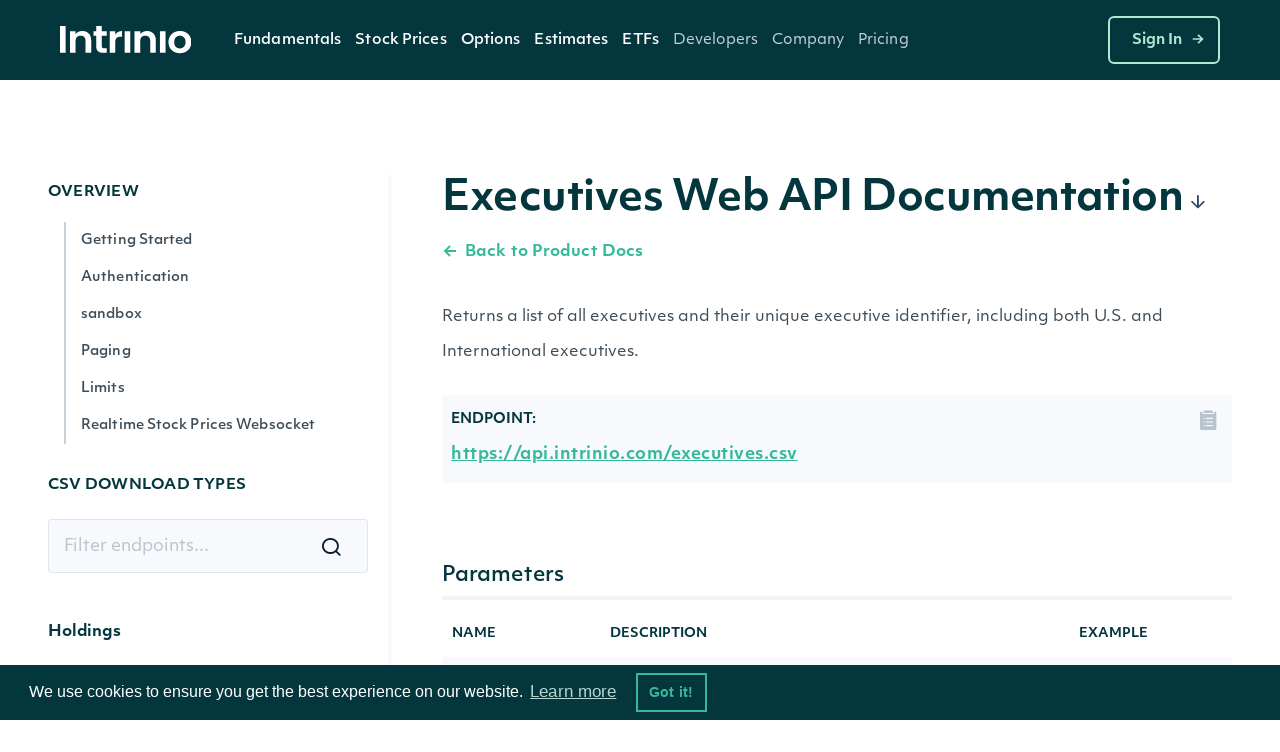

--- FILE ---
content_type: text/html;charset=utf-8
request_url: https://docs.intrinio.com/documentation/download/executives
body_size: 13816
content:
<!DOCTYPE html>
<html data-wf-page='5d24efa5a108976440828d99' data-wf-site='5be49b31efe23f3c85cc6028' lang='en-us'>
  <head>
    <!-- Anti-flicker snippet (recommended)  -->
    <style>.async-hide { opacity: 0 !important} </style>
    <script>(function(a,s,y,n,c,h,i,d,e){s.className+=' '+y;h.start=1*new Date;
    h.end=i=function(){s.className=s.className.replace(RegExp(' ?'+y),'')};
    (a[n]=a[n]||[]).hide=h;setTimeout(function(){i();h.end=null},c);h.timeout=c;
    })(window,document.documentElement,'async-hide','dataLayer',4000,
    {'GTM-TPTNQBG':true});</script>
    <!-- Google Tag Manager -->
    <script>(function(w,d,s,l,i){w[l]=w[l]||[];w[l].push({'gtm.start':
    new Date().getTime(),event:'gtm.js'});var f=d.getElementsByTagName(s)[0],
    j=d.createElement(s),dl=l!='dataLayer'?'&l='+l:'';j.async=true;j.src=
    'https://www.googletagmanager.com/gtm.js?id='+i+dl;f.parentNode.insertBefore(j,f);
    })(window,document,'script','dataLayer','GTM-TPTNQBG');</script>
    <!-- End Google Tag Manager -->
    <!-- Microsoft Clarity -->
    <script type="text/javascript">
    (function(c,l,a,r,i,t,y){
        c[a]=c[a]||function(){(c[a].q=c[a].q||[]).push(arguments)};
        t=l.createElement(r);t.async=1;t.src="https://www.clarity.ms/tag/"+i;
        y=l.getElementsByTagName(r)[0];y.parentNode.insertBefore(t,y);
    })(window, document, "clarity", "script", "b8qfyleiyy");
    </script>
    <script>
      document.addEventListener('click', function (event) {
        if (event.target.closest('.RACButton')) {
          gtag('event', 'Button', {'event_category': 'RACButton', 'event_label': 'Click'})
        }
      }, false);
    </script>
    <script async defer id='hs-script-loader' src='//js.hs-scripts.com/5221964.js' type='text/javascript'></script>
    <meta charset='utf-8'>
    <meta robots='index,follow'>
    <meta content='text/html; charset=utf-8' http-equiv='Content-Type'>
    <meta content='width=device-width,initial-scale=1' name='viewport'>
    <meta content='Executives - CSV Documentation | Intrinio' name='title'>
    <meta content='Executives financial data api documentation code example, parameters, properties, and sample data. Returns a list of all executives and their unique executive identifier, including both U.S. and International executives.' name='description'>
    <meta content='Intrinio Fintech Marketplace' property='og:site_name'>
    <meta content='Executives - CSV Documentation | Intrinio' property='og:title'>
    <meta content='Executives financial data api documentation code example, parameters, properties, and sample data. Returns a list of all executives and their unique executive identifier, including both U.S. and International executives.' property='og:description'>
    <meta content='https://assets-global.website-files.com/617960145ff34fe4a9fe7240/641f1a3f7a03b958af6bc3bc_Intrinio_home.png' property='og:image'>
    <meta content='summary' name='twitter:card'>
    <meta content='@intrinio' name='twitter:site'>
    <meta content='Executives - CSV Documentation | Intrinio' name='twitter:title'>
    <meta content='Executives financial data api documentation code example, parameters, properties, and sample data. Returns a list of all executives and their unique executive identifier, including both U.S. and International executives.' name='twitter:description'>
    <meta content='https://assets-global.website-files.com/617960145ff34fe4a9fe7240/641f1a3f7a03b958af6bc3bc_Intrinio_home.png' name='twitter:image'>
    <meta content='GSBIEVGaL6eZ7h2LuxrCaExs6AYcf3bTkRWKNN5EYqs' name='google-site-verification'>
    <meta content='ueTip7WeVX2XZLbeJrfYPzS7VlcMW4uhLoEvXxF-sh8' name='google-site-verification'>
    <link href='/apple-touch-icon.png' rel='apple-touch-icon' sizes='180x180'>
    <link href='/favicon-32x32.png' rel='icon' sizes='32x32' type='image/png'>
    <link href='/favicon-16x16.png' rel='icon' sizes='16x16' type='image/png'>
    <link href='/site.webmanifest' rel='manifest'>
    <link color='#5bbad5' href='/safari-pinned-tab.svg' rel='mask-icon'>
    <meta content='#2b5797' name='msapplication-TileColor'>
    <meta content='#ffffff' name='theme-color'>
    <link href='https://docs.intrinio.com/documentation/download/executives' hreflang='x-default' rel='alternate'>
    <link href='https://docs.intrinio.com/documentation/download/executives' hreflang='en-us' rel='canonical'>
    <title>Executives - CSV Documentation | Intrinio</title>
    <!-- /development icomoon links -->
    <link href='https://docs.intrinio.com/frontend/vendor/css/icomoon_style-svg.css' rel='stylesheet'>
    <link href='https://docs.intrinio.com/frontend/vendor/css/icomoon_style.css' rel='stylesheet'>
    <link href='https://use.typekit.net/ksc5qnl.css' rel='stylesheet'>
    <link href='https://docs.intrinio.com/frontend/css/vendor1764035061969.css' rel='stylesheet'>
    <link href='https://docs.intrinio.com/frontend/vendor/css/webflow_2.css' rel='stylesheet'>
    <link href='https://docs.intrinio.com/frontend/css/intrinio-new/app1764035061969.css' rel='stylesheet'>
    <script src='https://docs.intrinio.com/frontend/vendor/js/jquery-3.1.0.min.js' type='text/javascript'></script>
    <script src='https://cdn.jsdelivr.net/npm/js-cookie@2/src/js.cookie.min.js' type='text/javascript'></script>
    <script src='https://cdn.auth0.com/js/auth0/9.5.1/auth0.min.js' type='text/javascript'></script>
    <script src='https://cdnjs.cloudflare.com/ajax/libs/remarkable/1.7.1/remarkable.min.js' type='text/javascript'></script>
    <script src='https://cdnjs.cloudflare.com/ajax/libs/highlight.js/9.15.6/highlight.min.js' type='text/javascript'></script>
    <script src='https://cdnjs.cloudflare.com/ajax/libs/ace/1.4.4/ace.js' type='text/javascript'></script>
    <script async='' defer='' src='https://www.google.com/recaptcha/api.js?onload=vcRecaptchaApiLoaded&amp;render=explicit' type='text/javascript'></script>
    <script src='https://cdn.jsdelivr.net/npm/vivus@0.4.5/dist/vivus.min.js'></script>
    <link href='https://cdn.jsdelivr.net/npm/cookieconsent@3/build/cookieconsent.min.css' rel='stylesheet' type='text/css'>
  </head>
  <body ng-app='intrinio'>
    <!-- Google Tag Manager (noscript) -->
    <noscript><iframe src="https://www.googletagmanager.com/ns.html?id=GTM-TPTNQBG"
    height="0" width="0" style="display:none;visibility:hidden"></iframe></noscript>
    <!-- End Google Tag Manager (noscript) -->
    <header>
      <div class='header-dark w-nav' data-animation='default' data-collapse='medium' data-duration='400' data-w-id='5f286ec3-5b47-c833-f062-4d3c6711b854' role='banner'>
        <div class='nav-container'>
          <div class='menu-wrap'>
            <a aria-label='home' class='intrinio-brand-link-v2 w-nav-brand' href='/'>
              <img alt='Intrinio Logo' class='logo-img' src='https://assets-global.website-files.com/6067605c56239c84cdb27401/6067605c56239c82aeb2748e_intrinio-logo-light.svg'>
            </a>
            <nav class='nav-menu-v2 w-nav-menu' role='navigation'>
              <div class='w-layout-grid nav-link-grid-v2'>
                <div class='nav-dropdown-dark-v2 w-dropdown' data-delay='0' data-hover='true' style=''>
                  <div aria-controls='w-dropdown-list-0' aria-expanded='false' aria-haspopup='menu' class='nav-dropdown-toggle-v2 w-dropdown-toggle' id='w-dropdown-toggle-0' role='button' tabindex='0'>
                    <a class='top-nav-text-v2' href='https://intrinio.com/equity-market-data-packages'>Fundamentals</a>
                    <img alt='Dropdown arrow' class='nav-dropdown-cursor' loading='lazy' src='https://assets-global.website-files.com/617960145ff34fe4a9fe7240/617960145ff34f93dafe74fa_nav-dropdown-carrot%40480px.svg' style='display: none;'>
                  </div>
                  <nav aria-labelledby='w-dropdown-toggle-0' class='nav-dropdown-wrap-v2 products w-dropdown-list' id='w-dropdown-list-0'>
                    <div class='nav-dropdown-card'>
                      <div class='nav-products-container'>
                        <div class='nav-products-left'>
                          <div class='nav-product-collection-container w-dyn-list'>
                            <div class='w-dyn-items' role='list'>
                              <div class='w-dyn-item' role='listitem'>
                                <a class='nav-products-link-v2 w-inline-block' href='https://intrinio.com/products/us-fundamentals' tabindex='0'>
                                  <div class='nav-products-txt-wrap' id='w-node-_57b65e65-adc7-dfff-3468-c5cb9b532630-0a78e01a'>
                                    <img alt='' class='nav-product-icon' id='w-node-_9bca16b5-d35c-6d2a-eb25-0bbdad9532a3-0a78e01a' loading='lazy' src='https://cdn.prod.website-files.com/617960145ff34f911afe7243/651739432fa3ee1dcd70266a_US-Fundamentals-Dark.png'>
                                    <div class='nav-products-heading' id='w-node-_3536dee9-811d-29ac-5489-26d559b21886-0a78e01a'>US Fundamentals</div>
                                  </div>
                                  <div class='nav-products-description-v2'>15+ years of standardized &amp; as-reported financial statement data</div>
                                </a>
                                <a class='nav-products-link-v2 w-inline-block' href='https://intrinio.com/products/us-news-basic' tabindex='0'>
                                  <div class='nav-products-txt-wrap' id='w-node-_57b65e65-adc7-dfff-3468-c5cb9b532630-0a78e01a'>
                                    <img alt='' class='nav-product-icon' id='w-node-_9bca16b5-d35c-6d2a-eb25-0bbdad9532a3-0a78e01a' loading='lazy' src='https://cdn.prod.website-files.com/617960145ff34f911afe7243/6514ae36a20ba62ec4a9af97_US-News-Basic-Dark%20(1).png'>
                                    <div class='nav-products-heading' id='w-node-_3536dee9-811d-29ac-5489-26d559b21886-0a78e01a'>NewsEdge - Essential Financial News</div>
                                  </div>
                                  <div class='nav-products-description-v2'>Comprehensive and affordable live-stream of news from US companies</div>
                                </a>
                                <a class='nav-products-link-v2 w-inline-block' href='https://intrinio.com/products/us-press-releases' tabindex='0'>
                                  <div class='nav-products-txt-wrap' id='w-node-_57b65e65-adc7-dfff-3468-c5cb9b532630-0a78e01a'>
                                    <img alt='' class='nav-product-icon' id='w-node-_9bca16b5-d35c-6d2a-eb25-0bbdad9532a3-0a78e01a' loading='lazy' src='https://cdn.prod.website-files.com/617960145ff34f911afe7243/6514aec49483ea7f1e701e46_US-Press-Releases-Dark.png'>
                                    <div class='nav-products-heading' id='w-node-_3536dee9-811d-29ac-5489-26d559b21886-0a78e01a'>US Press Releases</div>
                                  </div>
                                  <div class='nav-products-description-v2'>Immediate access to the latest press releases for US public companies</div>
                                </a>
                              </div>
                            </div>
                          </div>
                        </div>
                      </div>
                    </div>
                  </nav>
                </div>
                <div class='nav-dropdown-dark-v2 w-dropdown' data-delay='0' data-hover='true' style=''>
                  <div aria-controls='w-dropdown-list-0' aria-expanded='false' aria-haspopup='menu' class='nav-dropdown-toggle-v2 w-dropdown-toggle' id='w-dropdown-toggle-0' role='button' tabindex='0'>
                    <a class='top-nav-text-v2' href='https://intrinio.com/financial-market-data'>Stock Prices</a>
                    <img alt='Dropdown arrow' class='nav-dropdown-cursor' loading='lazy' src='https://assets-global.website-files.com/617960145ff34fe4a9fe7240/617960145ff34f93dafe74fa_nav-dropdown-carrot%40480px.svg' style='display: none;'>
                  </div>
                  <nav aria-labelledby='w-dropdown-toggle-0' class='nav-dropdown-wrap-v2 products w-dropdown-list' id='w-dropdown-list-0'>
                    <div class='nav-dropdown-card'>
                      <div class='nav-products-container'>
                        <div class='nav-products-left'>
                          <div class='nav-product-collection-container w-dyn-list'>
                            <div class='w-dyn-items' role='list'>
                              <div class='w-dyn-item' role='listitem'>
                                <a class='nav-products-link-v2 w-inline-block' href='https://intrinio.com/financial-market-data/cboe-one-delayed' tabindex='0'>
                                  <div class='nav-products-txt-wrap' id='w-node-_57b65e65-adc7-dfff-3468-c5cb9b532630-0a78e01a'>
                                    <img alt='' class='nav-product-icon' id='w-node-_9bca16b5-d35c-6d2a-eb25-0bbdad9532a3-0a78e01a' loading='lazy' src='https://cdn.prod.website-files.com/617960145ff34f911afe7243/658f1a64fe450d64fec95051_651739edd4fd7315d84814ea_iex-realtime-stock-prices-icon-dark.png'>
                                    <div class='nav-products-heading' id='w-node-_3536dee9-811d-29ac-5489-26d559b21886-0a78e01a'>CBOE One Delayed</div>
                                  </div>
                                  <div class='nav-products-description-v2'>Affordable, high-quality delayed stock prices with no exchange fees.</div>
                                </a>
                                <a class='nav-products-link-v2 w-inline-block' href='https://intrinio.com/financial-market-data/equitiesedge' tabindex='0'>
                                  <div class='nav-products-txt-wrap' id='w-node-_57b65e65-adc7-dfff-3468-c5cb9b532630-0a78e01a'>
                                    <img alt='' class='nav-product-icon' id='w-node-_9bca16b5-d35c-6d2a-eb25-0bbdad9532a3-0a78e01a' loading='lazy' src='https://cdn.prod.website-files.com/617960145ff34f911afe7243/658f1a64fe450d64fec95051_651739edd4fd7315d84814ea_iex-realtime-stock-prices-icon-dark.png'>
                                    <div class='nav-products-heading' id='w-node-_3536dee9-811d-29ac-5489-26d559b21886-0a78e01a'>Equities Edge</div>
                                  </div>
                                  <div class='nav-products-description-v2'>Real-time stock prices with no exchange fees</div>
                                </a>
                                <a class='nav-products-link-v2 w-inline-block' href='https://intrinio.com/financial-market-data/stock-prices-iex' tabindex='0'>
                                  <div class='nav-products-txt-wrap' id='w-node-_57b65e65-adc7-dfff-3468-c5cb9b532630-0a78e01a'>
                                    <img alt='' class='nav-product-icon' id='w-node-_9bca16b5-d35c-6d2a-eb25-0bbdad9532a3-0a78e01a' loading='lazy' src='https://cdn.prod.website-files.com/617960145ff34f911afe7243/658f1a64fe450d64fec95051_651739edd4fd7315d84814ea_iex-realtime-stock-prices-icon-dark.png'>
                                    <div class='nav-products-heading' id='w-node-_3536dee9-811d-29ac-5489-26d559b21886-0a78e01a'>IEX Real-Time Stock Prices</div>
                                  </div>
                                  <div class='nav-products-description-v2'>Real-time stock prices with minimal exchange fees</div>
                                </a>
                                <a class='nav-products-link-v2 w-inline-block' href='https://intrinio.com/financial-market-data/stock-prices-eod' tabindex='0'>
                                  <div class='nav-products-txt-wrap' id='w-node-_57b65e65-adc7-dfff-3468-c5cb9b532630-0a78e01a'>
                                    <img alt='' class='nav-product-icon' id='w-node-_9bca16b5-d35c-6d2a-eb25-0bbdad9532a3-0a78e01a' loading='lazy' src='https://cdn.prod.website-files.com/617960145ff34f911afe7243/658f1a64b26b11084f2d7802_6514aefdde0a7b9736e26329_EOD-Historical-Stock-Prices-Dark.png'>
                                    <div class='nav-products-heading' id='w-node-_3536dee9-811d-29ac-5489-26d559b21886-0a78e01a'>EOD Historical Stock Prices</div>
                                  </div>
                                  <div class='nav-products-description-v2'>50+ years of high-quality dividend and split-adjusted stock price history</div>
                                </a>
                                <a class='nav-products-link-v2 w-inline-block' href='https://intrinio.com/financial-market-data/stock-prices-tick-history' tabindex='0'>
                                  <div class='nav-products-txt-wrap' id='w-node-_57b65e65-adc7-dfff-3468-c5cb9b532630-0a78e01a'>
                                    <img alt='' class='nav-product-icon' id='w-node-_9bca16b5-d35c-6d2a-eb25-0bbdad9532a3-0a78e01a' loading='lazy' src='https://cdn.prod.website-files.com/617960145ff34f911afe7243/658f1a64b047557f615e1c2a_6514af096a8791177ba633a4_Stock-Prices-Tick-History-Dark.png'>
                                    <div class='nav-products-heading' id='w-node-_3536dee9-811d-29ac-5489-26d559b21886-0a78e01a'>Stock Prices Tick History</div>
                                  </div>
                                  <div class='nav-products-description-v2'>Developer-friendly backtesting data for stocks</div>
                                </a>
                                <a class='nav-products-link-v2 w-inline-block' href='https://intrinio.com/financial-market-data/stock-prices-delayed-sip' tabindex='0'>
                                  <div class='nav-products-txt-wrap' id='w-node-_57b65e65-adc7-dfff-3468-c5cb9b532630-0a78e01a'>
                                    <img alt='' class='nav-product-icon' id='w-node-_9bca16b5-d35c-6d2a-eb25-0bbdad9532a3-0a78e01a' loading='lazy' src='https://cdn.prod.website-files.com/617960145ff34f911afe7243/658f1a64e4cd9725caaa707e_6514aef1ada8787d1f09cab1_15-Min-Delayed-Sip-Dark.png'>
                                    <div class='nav-products-heading' id='w-node-_3536dee9-811d-29ac-5489-26d559b21886-0a78e01a'>15-Min Delayed SIP</div>
                                  </div>
                                  <div class='nav-products-description-v2'>Display quality, full-market volume real-time data with minimal exchange fees</div>
                                </a>
                                <a class='nav-products-link-v2 w-inline-block' href='https://intrinio.com/financial-market-data/nasdaq-basic' tabindex='0'>
                                  <div class='nav-products-txt-wrap' id='w-node-_57b65e65-adc7-dfff-3468-c5cb9b532630-0a78e01a'>
                                    <img alt='' class='nav-product-icon' id='w-node-_9bca16b5-d35c-6d2a-eb25-0bbdad9532a3-0a78e01a' loading='lazy' src='https://cdn.prod.website-files.com/617960145ff34f911afe7243/658f1a64560869e694a0ce9f_6512f3866de6d8aa7810ee9c_icon_nasdaq_basic_dark.png'>
                                    <div class='nav-products-heading' id='w-node-_3536dee9-811d-29ac-5489-26d559b21886-0a78e01a'>Nasdaq Basic</div>
                                  </div>
                                  <div class='nav-products-description-v2'>Cost-effective real-time stock prices for all U.S. exchange-listed stocks</div>
                                </a>
                                <a class='nav-products-link-v2 w-inline-block' href='https://intrinio.com/financial-market-data/global-real-time-indices' tabindex='0'>
                                  <div class='nav-products-txt-wrap' id='w-node-_57b65e65-adc7-dfff-3468-c5cb9b532630-0a78e01a'>
                                    <img alt='' class='nav-product-icon' id='w-node-_9bca16b5-d35c-6d2a-eb25-0bbdad9532a3-0a78e01a' loading='lazy' src='https://cdn.prod.website-files.com/617960145ff34f911afe7243/658f1a64e0662d70d46aafc3_6514af144d1c5b4a66140b55_Global-Real-Time-Indices-Dark.png'>
                                    <div class='nav-products-heading' id='w-node-_3536dee9-811d-29ac-5489-26d559b21886-0a78e01a'>Global Real-Time Indices</div>
                                  </div>
                                  <div class='nav-products-description-v2'>Track the most popular indices in real-time via a singular API or WebSocket</div>
                                </a>
                              </div>
                            </div>
                          </div>
                        </div>
                      </div>
                    </div>
                  </nav>
                </div>
                <div class='nav-dropdown-dark-v2 w-dropdown' data-delay='0' data-hover='true' style=''>
                  <div aria-controls='w-dropdown-list-0' aria-expanded='false' aria-haspopup='menu' class='nav-dropdown-toggle-v2 w-dropdown-toggle' id='w-dropdown-toggle-0' role='button' tabindex='0'>
                    <a class='top-nav-text-v2' href='https://intrinio.com/options'>Options</a>
                    <img alt='Dropdown arrow' class='nav-dropdown-cursor' loading='lazy' src='https://assets-global.website-files.com/617960145ff34fe4a9fe7240/617960145ff34f93dafe74fa_nav-dropdown-carrot%40480px.svg' style='display: none;'>
                  </div>
                  <nav aria-labelledby='w-dropdown-toggle-0' class='nav-dropdown-wrap-v2 products w-dropdown-list' id='w-dropdown-list-0'>
                    <div class='nav-dropdown-card'>
                      <div class='nav-products-container'>
                        <div class='nav-products-left'>
                          <div class='nav-product-collection-container w-dyn-list'>
                            <div class='w-dyn-items' role='list'>
                              <div class='w-dyn-item' role='listitem'>
                                <a class='nav-products-link-v2 w-inline-block' href='https://intrinio.com/options/optionsedge' tabindex='0'>
                                  <div class='nav-products-txt-wrap' id='w-node-_57b65e65-adc7-dfff-3468-c5cb9b532630-0a78e01a'>
                                    <img alt='' class='nav-product-icon' id='w-node-_9bca16b5-d35c-6d2a-eb25-0bbdad9532a3-0a78e01a' loading='lazy' src='https://cdn.prod.website-files.com/617960145ff34f911afe7243/683612ae3cca155a8d43df03_6552bcc0147385066b152130_651351a7c58b043f960284a9_realtime-options-icon.png'>
                                    <div class='nav-products-heading' id='w-node-_3536dee9-811d-29ac-5489-26d559b21886-0a78e01a'>OptionsEdge</div>
                                  </div>
                                  <div class='nav-products-description-v2'>Lightweight, real-time-feel options data without OPRA licensing complexity.</div>
                                </a>
                                <a class='nav-products-link-v2 w-inline-block' href='https://intrinio.com/options/options-realtime' tabindex='0'>
                                  <div class='nav-products-txt-wrap' id='w-node-_57b65e65-adc7-dfff-3468-c5cb9b532630-0a78e01a'>
                                    <img alt='' class='nav-product-icon' id='w-node-_9bca16b5-d35c-6d2a-eb25-0bbdad9532a3-0a78e01a' loading='lazy' src='https://cdn.prod.website-files.com/617960145ff34f911afe7243/6552bcc0147385066b152130_651351a7c58b043f960284a9_realtime-options-icon.png'>
                                    <div class='nav-products-heading' id='w-node-_3536dee9-811d-29ac-5489-26d559b21886-0a78e01a'>Real-Time Options</div>
                                  </div>
                                  <div class='nav-products-description-v2'>Low-latency, streaming, filtered options with derivative calculations to save you money</div>
                                </a>
                                <a class='nav-products-link-v2 w-inline-block' href='https://intrinio.com/options/options-15-minutes-delayed' tabindex='0'>
                                  <div class='nav-products-txt-wrap' id='w-node-_57b65e65-adc7-dfff-3468-c5cb9b532630-0a78e01a'>
                                    <img alt='' class='nav-product-icon' id='w-node-_9bca16b5-d35c-6d2a-eb25-0bbdad9532a3-0a78e01a' loading='lazy' src='https://cdn.prod.website-files.com/617960145ff34f911afe7243/6552bcbf48c56feae70c349b_6514aee23504946bd637303b_15-Min-Delayed-Options-Dark.png'>
                                    <div class='nav-products-heading' id='w-node-_3536dee9-811d-29ac-5489-26d559b21886-0a78e01a'>15-Min Delayed Options</div>
                                  </div>
                                  <div class='nav-products-description-v2'>High quality delayed options with minimal exchange fees</div>
                                </a>
                                <a class='nav-products-link-v2 w-inline-block' href='https://intrinio.com/options/intraday-historical-options' tabindex='0'>
                                  <div class='nav-products-txt-wrap' id='w-node-_57b65e65-adc7-dfff-3468-c5cb9b532630-0a78e01a'>
                                    <img alt='' class='nav-product-icon' id='w-node-_9bca16b5-d35c-6d2a-eb25-0bbdad9532a3-0a78e01a' loading='lazy' src='https://cdn.prod.website-files.com/617960145ff34f911afe7243/6552bcbf407a027a67854243_6514af3b93368dae2c398354_Intraday-Historical-Options.png'>
                                    <div class='nav-products-heading' id='w-node-_3536dee9-811d-29ac-5489-26d559b21886-0a78e01a'>Intraday Historical Options</div>
                                  </div>
                                  <div class='nav-products-description-v2'>Historical bars in multiple formats for US options contracts</div>
                                </a>
                                <a class='nav-products-link-v2 w-inline-block' href='https://intrinio.com/options/eod-historical-options' tabindex='0'>
                                  <div class='nav-products-txt-wrap' id='w-node-_57b65e65-adc7-dfff-3468-c5cb9b532630-0a78e01a'>
                                    <img alt='' class='nav-product-icon' id='w-node-_9bca16b5-d35c-6d2a-eb25-0bbdad9532a3-0a78e01a' loading='lazy' src='https://cdn.prod.website-files.com/617960145ff34f911afe7243/6552bcbfb2a2346cc11ddea0_6514af450310a6101af83d7a_EOD-Historical-Options-Dark.png'>
                                    <div class='nav-products-heading' id='w-node-_3536dee9-811d-29ac-5489-26d559b21886-0a78e01a'>US Historical End of Day Options Prices</div>
                                  </div>
                                  <div class='nav-products-description-v2'>Backtest and chart your options strategy without breaking the bank</div>
                                </a>
                              </div>
                            </div>
                          </div>
                        </div>
                      </div>
                    </div>
                  </nav>
                </div>
                <div class='nav-dropdown-dark-v2 w-dropdown' data-delay='0' data-hover='true' style=''>
                  <div aria-controls='w-dropdown-list-0' aria-expanded='false' aria-haspopup='menu' class='nav-dropdown-toggle-v2 w-dropdown-toggle' id='w-dropdown-toggle-0' role='button' tabindex='0'>
                    <a class='top-nav-text-v2'>Estimates</a>
                    <img alt='Dropdown arrow' class='nav-dropdown-cursor' loading='lazy' src='https://assets-global.website-files.com/617960145ff34fe4a9fe7240/617960145ff34f93dafe74fa_nav-dropdown-carrot%40480px.svg' style='display: none;'>
                  </div>
                  <nav aria-labelledby='w-dropdown-toggle-0' class='nav-dropdown-wrap-v2 products w-dropdown-list' id='w-dropdown-list-0'>
                    <div class='nav-dropdown-card'>
                      <div class='nav-products-container'>
                        <div class='nav-products-left'>
                          <div class='nav-product-collection-container w-dyn-list'>
                            <div class='w-dyn-items' role='list'>
                              <div class='w-dyn-item' role='listitem'>
                                <a class='nav-products-link-v2 w-inline-block' href='https://intrinio.com/products/ebitda-consensus-estimates' tabindex='0'>
                                  <div class='nav-products-txt-wrap' id='w-node-_57b65e65-adc7-dfff-3468-c5cb9b532630-0a78e01a'>
                                    <img alt='' class='nav-product-icon' id='w-node-_9bca16b5-d35c-6d2a-eb25-0bbdad9532a3-0a78e01a' loading='lazy' src='https://cdn.prod.website-files.com/617960145ff34f911afe7243/6514b1046ee28743eb4be7e1_EPS-Esimates-Dark.png'>
                                    <div class='nav-products-heading' id='w-node-_3536dee9-811d-29ac-5489-26d559b21886-0a78e01a'>EBITDA Consensus Estimates</div>
                                  </div>
                                  <div class='nav-products-description-v2'>Get the &quot;pulse&quot; from top analysts in the field</div>
                                </a>
                                <a class='nav-products-link-v2 w-inline-block' href='https://intrinio.com/products/eps-estimates' tabindex='0'>
                                  <div class='nav-products-txt-wrap' id='w-node-_57b65e65-adc7-dfff-3468-c5cb9b532630-0a78e01a'>
                                    <img alt='' class='nav-product-icon' id='w-node-_9bca16b5-d35c-6d2a-eb25-0bbdad9532a3-0a78e01a' loading='lazy' src='https://cdn.prod.website-files.com/617960145ff34f911afe7243/6514b1046ee28743eb4be7e1_EPS-Esimates-Dark.png'>
                                    <div class='nav-products-heading' id='w-node-_3536dee9-811d-29ac-5489-26d559b21886-0a78e01a'>EPS Estimates</div>
                                  </div>
                                  <div class='nav-products-description-v2'>Target earnings per share estimates from top analysts</div>
                                </a>
                                <a class='nav-products-link-v2 w-inline-block' href='https://intrinio.com/products/eps-surprises' tabindex='0'>
                                  <div class='nav-products-txt-wrap' id='w-node-_57b65e65-adc7-dfff-3468-c5cb9b532630-0a78e01a'>
                                    <img alt='' class='nav-product-icon' id='w-node-_9bca16b5-d35c-6d2a-eb25-0bbdad9532a3-0a78e01a' loading='lazy' src='https://cdn.prod.website-files.com/617960145ff34f911afe7243/6516e42f346edc65f8a00563_EPS-Surprises-Dark.png'>
                                    <div class='nav-products-heading' id='w-node-_3536dee9-811d-29ac-5489-26d559b21886-0a78e01a'>EPS Surprises</div>
                                  </div>
                                  <div class='nav-products-description-v2'>Current and historical alerts for companies that miss or beat EPS estimates</div>
                                </a>
                                <a class='nav-products-link-v2 w-inline-block' href='https://intrinio.com/products/sales-estimates' tabindex='0'>
                                  <div class='nav-products-txt-wrap' id='w-node-_57b65e65-adc7-dfff-3468-c5cb9b532630-0a78e01a'>
                                    <img alt='' class='nav-product-icon' id='w-node-_9bca16b5-d35c-6d2a-eb25-0bbdad9532a3-0a78e01a' loading='lazy' src='https://cdn.prod.website-files.com/617960145ff34f911afe7243/6514b0a23504946bd639071e_Sales-Estimates-Dark.png'>
                                    <div class='nav-products-heading' id='w-node-_3536dee9-811d-29ac-5489-26d559b21886-0a78e01a'>Sales Estimates</div>
                                  </div>
                                  <div class='nav-products-description-v2'>Target sales estimates from top analysts covering US public companies</div>
                                </a>
                                <a class='nav-products-link-v2 w-inline-block' href='https://intrinio.com/products/sales-surprises' tabindex='0'>
                                  <div class='nav-products-txt-wrap' id='w-node-_57b65e65-adc7-dfff-3468-c5cb9b532630-0a78e01a'>
                                    <img alt='' class='nav-product-icon' id='w-node-_9bca16b5-d35c-6d2a-eb25-0bbdad9532a3-0a78e01a' loading='lazy' src='https://cdn.prod.website-files.com/617960145ff34f911afe7243/6514b095df8765ad8bf3a700_Sales-Surprises-Dark.png'>
                                    <div class='nav-products-heading' id='w-node-_3536dee9-811d-29ac-5489-26d559b21886-0a78e01a'>Sales Surprises</div>
                                  </div>
                                  <div class='nav-products-description-v2'>Current and historical alerts for companies that miss or beat sales estimates</div>
                                </a>
                                <a class='nav-products-link-v2 w-inline-block' href='https://intrinio.com/products/long-term-growth-estimates' tabindex='0'>
                                  <div class='nav-products-txt-wrap' id='w-node-_57b65e65-adc7-dfff-3468-c5cb9b532630-0a78e01a'>
                                    <img alt='' class='nav-product-icon' id='w-node-_9bca16b5-d35c-6d2a-eb25-0bbdad9532a3-0a78e01a' loading='lazy' src='https://cdn.prod.website-files.com/617960145ff34f911afe7243/6514b08c79bd446dc7aa6eab_Long-Term-Growth-Estimates-Dark.png'>
                                    <div class='nav-products-heading' id='w-node-_3536dee9-811d-29ac-5489-26d559b21886-0a78e01a'>Long-Term Growth Estimates</div>
                                  </div>
                                  <div class='nav-products-description-v2'>Forward growth estimates from top analysts covering US stocks</div>
                                </a>
                                <a class='nav-products-link-v2 w-inline-block' href='https://intrinio.com/products/analyst-ratings' tabindex='0'>
                                  <div class='nav-products-txt-wrap' id='w-node-_57b65e65-adc7-dfff-3468-c5cb9b532630-0a78e01a'>
                                    <img alt='' class='nav-product-icon' id='w-node-_9bca16b5-d35c-6d2a-eb25-0bbdad9532a3-0a78e01a' loading='lazy' src='https://cdn.prod.website-files.com/617960145ff34f911afe7243/6514b086df8765ad8bf396f7_Analyst-Ratings-Dark.png'>
                                    <div class='nav-products-heading' id='w-node-_3536dee9-811d-29ac-5489-26d559b21886-0a78e01a'>Analyst Ratings</div>
                                  </div>
                                  <div class='nav-products-description-v2'>Buy, sell, and hold ratings from top analysts covering US public companies</div>
                                </a>
                                <a class='nav-products-link-v2 w-inline-block' href='https://intrinio.com/products/target-prices' tabindex='0'>
                                  <div class='nav-products-txt-wrap' id='w-node-_57b65e65-adc7-dfff-3468-c5cb9b532630-0a78e01a'>
                                    <img alt='' class='nav-product-icon' id='w-node-_9bca16b5-d35c-6d2a-eb25-0bbdad9532a3-0a78e01a' loading='lazy' src='https://cdn.prod.website-files.com/617960145ff34f911afe7243/6514b07e3b379b8c24fd1d33_Target-Prices-Dark.png'>
                                    <div class='nav-products-heading' id='w-node-_3536dee9-811d-29ac-5489-26d559b21886-0a78e01a'>Target Prices</div>
                                  </div>
                                  <div class='nav-products-description-v2'>Forward estimates of stock prices from top analysts covering US public companies</div>
                                </a>
                              </div>
                            </div>
                          </div>
                        </div>
                      </div>
                    </div>
                  </nav>
                </div>
                <div class='nav-dropdown-dark-v2 w-dropdown' data-delay='0' data-hover='true' style=''>
                  <div aria-controls='w-dropdown-list-0' aria-expanded='false' aria-haspopup='menu' class='nav-dropdown-toggle-v2 w-dropdown-toggle' id='w-dropdown-toggle-0' role='button' tabindex='0'>
                    <a class='top-nav-text-v2' href='https://intrinio.com/etfs'>ETFs</a>
                    <img alt='Dropdown arrow' class='nav-dropdown-cursor' loading='lazy' src='https://assets-global.website-files.com/617960145ff34fe4a9fe7240/617960145ff34f93dafe74fa_nav-dropdown-carrot%40480px.svg' style='display: none;'>
                  </div>
                  <nav aria-labelledby='w-dropdown-toggle-0' class='nav-dropdown-wrap-v2 products w-dropdown-list' id='w-dropdown-list-0'>
                    <div class='nav-dropdown-card'>
                      <div class='nav-products-container'>
                        <div class='nav-products-left'>
                          <div class='nav-product-collection-container w-dyn-list'>
                            <div class='w-dyn-items' role='list'>
                              <div class='w-dyn-item' role='listitem'>
                                <a class='nav-products-link-v2 w-inline-block' href='https://intrinio.com/products/etf-holdings' tabindex='0'>
                                  <div class='nav-products-txt-wrap' id='w-node-_57b65e65-adc7-dfff-3468-c5cb9b532630-0a78e01a'>
                                    <img alt='' class='nav-product-icon' id='w-node-_9bca16b5-d35c-6d2a-eb25-0bbdad9532a3-0a78e01a' loading='lazy' src='https://cdn.prod.website-files.com/617960145ff34f911afe7243/6514b072937228bfac6a84b8_ETF-Holdings-Dark.png'>
                                    <div class='nav-products-heading' id='w-node-_3536dee9-811d-29ac-5489-26d559b21886-0a78e01a'>Global ETF Holdings</div>
                                  </div>
                                  <div class='nav-products-description-v2'>Analyze holdings and constituents from all Global ETFs</div>
                                </a>
                                <a class='nav-products-link-v2 w-inline-block' href='https://intrinio.com/products/etf-analytics' tabindex='0'>
                                  <div class='nav-products-txt-wrap' id='w-node-_57b65e65-adc7-dfff-3468-c5cb9b532630-0a78e01a'>
                                    <img alt='' class='nav-product-icon' id='w-node-_9bca16b5-d35c-6d2a-eb25-0bbdad9532a3-0a78e01a' loading='lazy' src='https://cdn.prod.website-files.com/617960145ff34f911afe7243/6514b04d6ee28743eb4b22d0_ETF-Analytics-Dark.png'>
                                    <div class='nav-products-heading' id='w-node-_3536dee9-811d-29ac-5489-26d559b21886-0a78e01a'>ETF Analytics</div>
                                  </div>
                                  <div class='nav-products-description-v2'>Research and analyze premium ETF analytics</div>
                                </a>
                                <a class='nav-products-link-v2 w-inline-block' href='https://intrinio.com/products/etf-metadata' tabindex='0'>
                                  <div class='nav-products-txt-wrap' id='w-node-_57b65e65-adc7-dfff-3468-c5cb9b532630-0a78e01a'>
                                    <img alt='' class='nav-product-icon' id='w-node-_9bca16b5-d35c-6d2a-eb25-0bbdad9532a3-0a78e01a' loading='lazy' src='https://cdn.prod.website-files.com/617960145ff34f911afe7243/6514b03ea20ba62ec4abf062_ETF-Metadata-Dark.png'>
                                    <div class='nav-products-heading' id='w-node-_3536dee9-811d-29ac-5489-26d559b21886-0a78e01a'>ETF Metadata</div>
                                  </div>
                                  <div class='nav-products-description-v2'>Access over 118 ETF metadata attributes</div>
                                </a>
                              </div>
                            </div>
                          </div>
                        </div>
                      </div>
                    </div>
                  </nav>
                </div>
                <div class='nav-dropdown-dark-v2 w-dropdown' data-delay='0' data-hover='true'>
                  <div aria-controls='w-dropdown-list-6' aria-expanded='false' aria-haspopup='menu' class='nav-dropdown-toggle-v2 w-dropdown-toggle' id='w-dropdown-toggle-6' role='button' tabindex='0'>
                    <div class='top-nav-text-v3'>Developers</div>
                    <img alt='Dropdown arrow' class='nav-dropdown-cursor' loading='lazy' src='https://assets-global.website-files.com/617960145ff34fe4a9fe7240/617960145ff34f93dafe74fa_nav-dropdown-carrot%40480px.svg'>
                  </div>
                  <nav aria-labelledby='w-dropdown-toggle-6' class='nav-dropdown-wrap-v2 w-dropdown-list' id='w-dropdown-list-6'>
                    <div class='nav-dropdown-card'>
                      <div class='w-layout-grid nav-grid-v2'>
                        <div class='nav-list-wrap-v2' id='w-node-_4d495478-c272-bd3f-a759-d42c76c561b5-76c561b3'>
                          <ul class='nav-list w-list-unstyled' role='list'>
                            <li class='nav-list-item'>
                              <a class='nav-link-v2 w-inline-block' href='https://docs.intrinio.com/documentation/api_v2/getting_started' tabindex='0'>
                                <div>Documentation</div>
                              </a>
                            </li>
                            <li class='nav-list-item'>
                              <a class='nav-link-v2 w-inline-block' href='https://intrinio.com/help-center' tabindex='0'>
                                <div>Help Center</div>
                              </a>
                            </li>
                            <li class='nav-list-item'>
                              <a class='nav-link-v2 w-inline-block' href='https://data.intrinio.com/data-tags' tabindex='0'>
                                <div>Data Tag Reference Library</div>
                              </a>
                            </li>
                            <li class='nav-list-item'>
                              <a class='nav-link-v2 w-inline-block' href='https://github.com/intrinio' tabindex='0'>
                                <div>Github</div>
                              </a>
                            </li>
                            <li class='nav-list-item'>
                              <a class='nav-link-v2 w-inline-block' href='https://status.intrinio.com/' tabindex='0'>
                                <div>API Status</div>
                              </a>
                            </li>
                          </ul>
                        </div>
                      </div>
                    </div>
                  </nav>
                </div>
                <div class='nav-dropdown-dark-v2 w-dropdown' data-delay='0' data-hover='true'>
                  <div aria-controls='w-dropdown-list-7' aria-expanded='false' aria-haspopup='menu' class='nav-dropdown-toggle-v2 w-dropdown-toggle' id='w-dropdown-toggle-7' role='button' tabindex='0'>
                    <div class='top-nav-text-v3'>Company</div>
                    <img alt='Dropdown arrow' class='nav-dropdown-cursor' loading='lazy' src='https://assets-global.website-files.com/617960145ff34fe4a9fe7240/617960145ff34f93dafe74fa_nav-dropdown-carrot%40480px.svg'>
                  </div>
                  <nav aria-labelledby='w-dropdown-toggle-7' class='nav-dropdown-wrap-v2 w-dropdown-list' id='w-dropdown-list-7'>
                    <div class='nav-dropdown-card'>
                      <div class='w-layout-grid nav-grid-v2'>
                        <div class='nav-list-wrap-v2' id='w-node-_785e8856-a608-2db8-cb6b-2bdd38ad2634-38ad2632'>
                          <ul class='nav-list w-list-unstyled' role='list'>
                            <li class='nav-list-item'>
                              <a class='nav-link-v2 w-inline-block' href='https://intrinio.com/our-company' tabindex='0'>
                                <div>About Us</div>
                              </a>
                            </li>
                            <li class='nav-list-item'>
                              <a class='nav-link-v2 w-inline-block' href='https://intrinio.com/case-studies' tabindex='0'>
                                <div>Case Studies</div>
                              </a>
                            </li>
                            <li class='nav-list-item'>
                              <a class='nav-link-v2 w-inline-block' href='https://intrinio.com/blog' tabindex='0'>
                                <div>Blog</div>
                              </a>
                            </li>
                            <li class='nav-list-item'>
                              <a class='nav-link-v2 w-inline-block' href='https://intrinio.com/blog-category/intrinio-news' tabindex='0'>
                                <div>News</div>
                              </a>
                            </li>
                            <li class='nav-list-item'>
                              <a class='nav-link-v2 w-inline-block' href='https://intrinio.com/blog-category/webinars' tabindex='0'>
                                <div>Webinars</div>
                              </a>
                            </li>
                            <li class='nav-list-item'>
                              <a class='nav-link-v2 w-inline-block' href='https://intrinio.com/work-for-us' tabindex='0'>
                                <div>Careers</div>
                              </a>
                            </li>
                          </ul>
                        </div>
                      </div>
                    </div>
                  </nav>
                </div>
                <div class='nav-dropdown-dark-v2'>
                  <a class='nav-dropdown-toggle-v2 w-inline-block' href='https://intrinio.com/pricing'>
                    <div class='top-nav-text-v3'>Pricing</div>
                  </a>
                </div>
              </div>
              <div class='mobile-menu-wrap'>
                <div class='nav-menu-signin-wrap'>
                  <div class='mobile-signin-wrap'>
                    <a class='btn mobile-nav w-button' href='#'>Sign Up</a>
                    <a class='nav-sign-in-link w-inline-block' href='https://account.intrinio.com/login' id='mobile-header-login-link' style='display: none;'>
                      <div>Sign In</div>
                    </a>
                    <a class='nav-sign-in-link myaccount w-node-baf79bd8-1b41-a885-fdc1-4d2db97eccf4-b97eccec w-inline-block' href='https://account.intrinio.com/account' id='mobile-header-account-link' style='display: flex;'>
                      <div>My Account</div>
                    </a>
                  </div>
                </div>
                <div class='mobile-menu-top-wrap'></div>
                <div class='mobile-menu-bottom-wrap-mobile'>
                  <div class='w-layout-grid mobile-nav-subgrid-v2'>
                    <div class='nav-list-wrap' id='w-node-baf79bd8-1b41-a885-fdc1-4d2db97ecd35-b97eccec'>
                      <a class='nav-subhead-dropdown w-inline-block' href='https://intrinio.com/pricing'>
                        <div class='nav-mobile-dropdown-toggle'>
                          <div>Products</div>
                          <div class='nav-mobile-dropdown-icon w-icon-dropdown-toggle'></div>
                        </div>
                      </a>
                    </div>
                    <div class='nav-list-wrap' id='w-node-fd1b652e-62c0-61cd-3807-72c3734ff116-b97eccec'>
                      <div class='nav-subhead-dropdown w-dropdown' data-delay='0' data-hover='false'>
                        <div aria-controls='w-dropdown-list-8' aria-expanded='false' aria-haspopup='menu' class='nav-mobile-dropdown-toggle w-dropdown-toggle' id='w-dropdown-toggle-8' role='button' tabindex='0'>
                          <div>Documentation</div>
                          <div aria-hidden='true' class='nav-mobile-dropdown-icon w-icon-dropdown-toggle'></div>
                        </div>
                        <nav aria-labelledby='w-dropdown-toggle-8' class='nav-mobile-dropdown-list-wrap w-dropdown-list' id='w-dropdown-list-8'>
                          <a class='mobile-nav-dropdown-link w-dropdown-link' href='https://docs.intrinio.com/documentation/api_v2/getting_started' tabindex='0'>API Docs</a>
                        </nav>
                      </div>
                    </div>
                    <div class='nav-list-wrap' id='w-node-baf79bd8-1b41-a885-fdc1-4d2db97ecd5b-b97eccec'>
                      <div class='nav-subhead-dropdown w-dropdown' data-delay='0' data-hover='false'>
                        <div aria-controls='w-dropdown-list-9' aria-expanded='false' aria-haspopup='menu' class='nav-mobile-dropdown-toggle w-dropdown-toggle' id='w-dropdown-toggle-9' role='button' tabindex='0'>
                          <div>Reference &amp; Help</div>
                          <div aria-hidden='true' class='nav-mobile-dropdown-icon w-icon-dropdown-toggle'></div>
                        </div>
                        <nav aria-labelledby='w-dropdown-toggle-9' class='nav-mobile-dropdown-list-wrap w-dropdown-list' id='w-dropdown-list-9'>
                          <a class='mobile-nav-dropdown-link w-dropdown-link' href='https://intrinio.com/help-center' tabindex='0'>Case Studies</a>
                          <a class='mobile-nav-dropdown-link w-dropdown-link' href='https://intrinio.com/help-center' tabindex='0'>Help Center</a>
                          <a class='mobile-nav-dropdown-link w-dropdown-link' href='https://status.intrinio.com/' tabindex='0'>API Status</a>
                          <a class='mobile-nav-dropdown-link w-dropdown-link' href='https://data.intrinio.com/data-tags' tabindex='0'>Data Tags Library</a>
                        </nav>
                      </div>
                    </div>
                    <div class='nav-list-wrap' id='w-node-baf79bd8-1b41-a885-fdc1-4d2db97ecd6a-b97eccec'>
                      <div class='nav-subhead-dropdown w-dropdown' data-delay='0' data-hover='false'>
                        <div aria-controls='w-dropdown-list-10' aria-expanded='false' aria-haspopup='menu' class='nav-mobile-dropdown-toggle w-dropdown-toggle' id='w-dropdown-toggle-10' role='button' tabindex='0'>
                          <div>Company</div>
                          <div aria-hidden='true' class='nav-mobile-dropdown-icon w-icon-dropdown-toggle'></div>
                        </div>
                        <nav aria-labelledby='w-dropdown-toggle-10' class='nav-mobile-dropdown-list-wrap w-dropdown-list' id='w-dropdown-list-10'>
                          <a class='mobile-nav-dropdown-link w-dropdown-link' href='https://intrinio.com/our-expertise' tabindex='0'>Our Expertise</a>
                          <a class='mobile-nav-dropdown-link w-dropdown-link' href='https://intrinio.com/our-company' tabindex='0'>Our Company</a>
                          <a class='mobile-nav-dropdown-link w-dropdown-link' href='https://intrinio.com/work-for-us' tabindex='0'>Careers</a>
                          <a class='mobile-nav-dropdown-link w-dropdown-link' href='https://intrinio.com/blog' tabindex='0'>Blog</a>
                        </nav>
                      </div>
                    </div>
                  </div>
                </div>
                <div class='mobile-menu-middle-wrap'>
                  <div class='nav-products-right'>
                    <div class='nav-products-right-half' id='w-node-baf79bd8-1b41-a885-fdc1-4d2db97ecd7b-b97eccec'>
                      <img alt='' class='nav-products-right-icon' id='w-node-baf79bd8-1b41-a885-fdc1-4d2db97ecd7c-b97eccec' loading='lazy' src='https://assets-global.website-files.com/617960145ff34fe4a9fe7240/617960145ff34fb48ffe750e_book.svg'>
                      <div class='nav-card-header-wrap' id='w-node-baf79bd8-1b41-a885-fdc1-4d2db97ecd7d-b97eccec'>
                        <div class='nav-subhead-v2'>Documentation</div>
                      </div>
                      <div class='nav-list-wrap' id='w-node-baf79bd8-1b41-a885-fdc1-4d2db97ecd80-b97eccec'>
                        <ul class='nav-list-v2 w-list-unstyled' role='list'>
                          <li class='nav-list-item'>
                            <a class='nav-link-v2 w-inline-block' href='https://docs.intrinio.com/documentation/api_v2/getting_started'>
                              <div>API Docs</div>
                            </a>
                          </li>
                          <li class='nav-list-item'>
                            <a class='nav-link-v2 w-inline-block' href='https://intrinio.com/docs/fundamentals/getting-started'>
                              <div>Fundamentals Docs</div>
                            </a>
                          </li>
                          <li class='nav-list-item'>
                            <a class='nav-link-v2 w-inline-block' href='https://intrinio.com/docs/market-data/getting-started'>
                              <div>Market Data Docs</div>
                            </a>
                          </li>
                        </ul>
                      </div>
                    </div>
                    <div class='nav-products-right-half' id='w-node-baf79bd8-1b41-a885-fdc1-4d2db97ecd8e-b97eccec'>
                      <img alt='' class='nav-products-right-icon' id='w-node-baf79bd8-1b41-a885-fdc1-4d2db97ecd8f-b97eccec' loading='lazy' src='https://assets-global.website-files.com/617960145ff34fe4a9fe7240/617960145ff34f554efe750f_cpu.svg'>
                      <div class='nav-card-header-wrap' id='w-node-baf79bd8-1b41-a885-fdc1-4d2db97ecd90-b97eccec'>
                        <div class='nav-subhead-v2'>Technology</div>
                      </div>
                      <div class='nav-list-wrap' id='w-node-baf79bd8-1b41-a885-fdc1-4d2db97ecd93-b97eccec'>
                        <ul class='nav-list-v2 w-list-unstyled' role='list'>
                          <li class='nav-list-item'>
                            <a class='nav-link-v2 w-inline-block' href='https://intrinio.com/xbrl-financial-standards'>
                              <div>XBRL Standardizer</div>
                            </a>
                          </li>
                          <li class='nav-list-item'>
                            <a class='nav-link-v2 w-inline-block' href='https://intrinio.com/data-quality'>
                              <div>Data Quality</div>
                            </a>
                          </li>
                          <li class='nav-list-item'>
                            <a class='nav-link-v2 w-inline-block' href='https://intrinio.com/infrastructure'>
                              <div>Data Infrastructure</div>
                            </a>
                          </li>
                        </ul>
                      </div>
                    </div>
                  </div>
                </div>
                <div class='mobile-menu-middle-wrap'>
                  <div class='nav-dropdown-card'>
                    <div class='w-layout-grid nav-grid-v2'>
                      <div class='nav-card-header-wrap' id='w-node-_3121dfdf-7ff5-4042-406f-0e51f4ef16cf-8c3d3147'>
                        <div class='nav-subhead-v2'>Investment Platforms</div>
                      </div>
                      <div class='nav-list-wrap-v2' id='w-node-_3121dfdf-7ff5-4042-406f-0e51f4ef16d5-8c3d3147'>
                        <ul class='nav-list w-list-unstyled' role='list'>
                          <li class='nav-list-item'>
                            <a class='nav-link-v2 negative-indent w-inline-block' href='https://intrinio.com/solutions/options-investment-platform'>
                              <div>Options</div>
                            </a>
                          </li>
                          <li class='nav-list-item'>
                            <a class='nav-link-v2 negative-indent w-inline-block' href='https://intrinio.com/solutions/ai-ml-investment-platform'>
                              <div>AI/ML-Powered</div>
                            </a>
                          </li>
                          <li class='nav-list-item'>
                            <a class='nav-link-v2 negative-indent w-inline-block' href='https://intrinio.com/solutions/equity-research-portfolio-management-platform'>
                              <div>Portfolio Management</div>
                            </a>
                          </li>
                          <li class='nav-list-item'>
                            <a class='nav-link-v2 negative-indent w-inline-block' href='https://intrinio.com/public-companies'>
                              <div>Investor Relations</div>
                            </a>
                          </li>
                        </ul>
                      </div>
                      <div class='nav-card-header-wrap' id='w-node-_3121dfdf-7ff5-4042-406f-0e51f4ef16d2-8c3d3147'>
                        <div class='nav-subhead-v2'>Educational Communities</div>
                      </div>
                      <div class='nav-list-wrap-v2' id='w-node-_3121dfdf-7ff5-4042-406f-0e51f4ef16e7-8c3d3147'>
                        <ul class='nav-list w-list-unstyled' role='list'>
                          <li class='nav-list-item'>
                            <a class='nav-link-v2 negative-indent w-inline-block' href='https://intrinio.com/solutions/options-education-community'>
                              <div>Options</div>
                            </a>
                          </li>
                          <li class='nav-list-item'>
                            <a class='nav-link-v2 negative-indent w-inline-block' href='https://intrinio.com/solutions/retail-investor-education-community'>
                              <div>Retail Investor</div>
                            </a>
                          </li>
                        </ul>
                      </div>
                    </div>
                  </div>
                </div>
                <div class='mobile-menu-bottom-wrap-v2'>
                  <div class='nav-dropdown-card'>
                    <div class='w-layout-grid nav-grid-v2'>
                      <div class='nav-list-wrap-v2 no-margin' id='w-node-b4fa2452-2716-bf9f-e4b6-a7f51e7411c3-1e7411c1'>
                        <div class='nav-card-header-wrap'>
                          <div class='nav-subhead-v2'>RESOURCES</div>
                        </div>
                        <ul class='nav-list w-list-unstyled' role='list'>
                          <li class='nav-list-item'>
                            <a class='nav-link-v2 negative-indent w-inline-block' href='https://www.intrinio.com/case-studies' target='_blank'>
                              <div>Case Studies</div>
                            </a>
                          </li>
                          <li class='nav-list-item'>
                            <a class='nav-link-v2 negative-indent w-inline-block' href='https://www.intrinio.com/help-center' target='_blank'>
                              <div>Help Center</div>
                            </a>
                          </li>
                          <li class='nav-list-item'>
                            <a class='nav-link-v2 negative-indent w-inline-block' href='https://data.intrinio.com/data-tags' target='_blank'>
                              <div>Data Tag Reference Library</div>
                            </a>
                          </li>
                          <li class='nav-list-item'>
                            <a class='nav-link-v2 negative-indent w-inline-block' href='https://status.intrinio.com/' target='_blank'>
                              <div>API Status</div>
                            </a>
                          </li>
                          <li class='nav-list-item'>
                            <a class='nav-link-v2 negative-indent w-inline-block' href='https://intrinio.com/access-methods'>
                              <div>Access Methods</div>
                            </a>
                          </li>
                        </ul>
                      </div>
                      <div class='nav-list-wrap-v2 no-margin' id='w-node-b4fa2452-2716-bf9f-e4b6-a7f51e7411e9-1e7411c1'>
                        <div class='nav-card-header-wrap'>
                          <div class='nav-subhead-v2'>Company</div>
                        </div>
                        <ul class='nav-list w-list-unstyled' role='list'>
                          <li class='nav-list-item'>
                            <a class='nav-link-v2 negative-indent w-inline-block' href='https://intrinio.com/our-company'>
                              <div>About Us</div>
                            </a>
                          </li>
                          <li class='nav-list-item'>
                            <a class='nav-link-v2 negative-indent w-inline-block' href='https://intrinio.com/work-for-us'>
                              <div>Careers</div>
                            </a>
                          </li>
                          <li class='nav-list-item'>
                            <a class='nav-link-v2 negative-indent w-inline-block' href='https://intrinio.com/blog'>
                              <div>Blog</div>
                            </a>
                          </li>
                        </ul>
                      </div>
                    </div>
                  </div>
                </div>
              </div>
            </nav>
          </div>
          <div class='sign-in-wrap-v2'>
            <div class='sign-in' id='header-login-link'></div>
            <a class='btn spearmint-hollow nav-v2 btn-success w-button' href='https://account.intrinio.com/self-signup'>Sign In</a>
            <div class='mobile-menu-button-v2 w-nav-button'>
              <div class='top-ham-line'></div>
              <div class='mid-ham-line'></div>
              <div class='bottom-ham-line'></div>
            </div>
          </div>
        </div>
      </div>
    </header>
    <div id='body'>
      <div class='documentation--page-view' ng-controller='DocumentationCtrl'>
        <div class='documentation--view'>
          <div class='content-hero-large extended'>
          </div>
          <div class='body--container'>
            <div class='documentation--mobile-dropdown-container' ng-click='openDropdownMenu()' ng-show='!showMobileMenu'>
              <h2 class='documentation--mobile-title inline-block'>Executives</h2>
              <div class='icon icon-chevron-down inline-block'></div>
              <div class='documentation--mobile-dropdown-content'></div>
            </div>
            <div class='documentation--sidebar-menu' ng-class="{'mobile-menu' : showMobileMenu, 'opaque': opaque}">
              <div class='sidebar--content-container'>
                <div class='icon icon-exit' ng-click='closeDropdownMenu()'></div>
                <div class='sidebar--content'>
                  <div class='sidebar--title'>
                    Overview
                  </div>
                  <div class='sidebar--links'>
                    <a class='sidebar--link' href='/documentation/download/getting_started'>
                      <div class='link-text'>
                        Getting Started
                      </div>
                    </a>
                    <a class='sidebar--link' href='/documentation/download/authentication'>
                      <div class='link-text'>
                        Authentication
                      </div>
                    </a>
                    <a class='sidebar--link' href='/documentation/download/sandbox'>
                      <div class='link-text'>
                        sandbox
                      </div>
                    </a>
                    <a class='sidebar--link' href='/documentation/download/paging'>
                      <div class='link-text'>
                        Paging
                      </div>
                    </a>
                    <a class='sidebar--link' href='/documentation/download/limits'>
                      <div class='link-text'>
                        Limits
                      </div>
                    </a>
                    <a class='sidebar--link' href='/tutorial/websocket'>
                      <div class='link-text'>
                        Realtime Stock Prices Websocket
                      </div>
                    </a>
                  </div>
                  <h2 class='sidebar--title endpoints-title'>
                    CSV Download Types
                  </h2>
                  <div class='sidebar--endpoint-filter'>
                    <div class='endpoint-filter--search-bar'>
                      <div class='form-control with-right-icon' ng-class="{'has-value': filterQuery}">
                        <input ng-change='updateEndpointHeaders()' ng-model='filterQuery' placeholder='Filter endpoints...' type='text'>
                        <div class='icon icon-search control-icon right' ng-show='!filterQuery'></div>
                        <div class='icon icon-exit ng-hide' ng-click='clearFilter()' ng-show="filterQuery!=''"></div>
                      </div>
                    </div>
                  </div>
                  <div class='spacer medium'></div>
                  <div class='sidebar--links'>
                    <h3 class='sidebar--endpoint-group' ng-class="'holdings'" ng-hide="endpointHeaders['holdings']" ng-init="addGroup('holdings')">Holdings</h3>
                    <a class='holdings sidebar--endpoint sidebar--link' href='/documentation/download/insider_holdings_by_owner' ng-show="filterEndpoints('Insider Holdings by Owner')">
                      <div class='link-text'>
                        Insider Holdings by Owner
                      </div>
                    </a>
                    <a class='holdings sidebar--endpoint sidebar--link' href='/documentation/download/insider_ownership_by_company' ng-show="filterEndpoints('Insider Ownership by Company')">
                      <div class='link-text'>
                        Insider Ownership by Company
                      </div>
                    </a>
                    <a class='holdings sidebar--endpoint sidebar--link' href='/documentation/download/insider_transactions_by_company' ng-show="filterEndpoints('Insider Transactions by Company')">
                      <div class='link-text'>
                        Insider Transactions by Company
                      </div>
                    </a>
                    <a class='holdings sidebar--endpoint sidebar--link' href='/documentation/download/insider_transactions_by_owner' ng-show="filterEndpoints('Insider Transactions by Owner')">
                      <div class='link-text'>
                        Insider Transactions by Owner
                      </div>
                    </a>
                    <a class='holdings sidebar--endpoint sidebar--link' href='/documentation/download/institutional_holdings_by_owner' ng-show="filterEndpoints('Institutional Holdings by Owner')">
                      <div class='link-text'>
                        Institutional Holdings by Owner
                      </div>
                    </a>
                    <a class='holdings sidebar--endpoint sidebar--link' href='/documentation/download/institutional_owners_by_security' ng-show="filterEndpoints('Institutional Owners by Security')">
                      <div class='link-text'>
                        Institutional Owners by Security
                      </div>
                    </a>
                    <a class='holdings sidebar--endpoint sidebar--link' href='/documentation/download/owners' ng-show="filterEndpoints('Owners')">
                      <div class='link-text'>
                        Owners
                      </div>
                    </a>
                    <h3 class='sidebar--endpoint-group' ng-class="'generic'" ng-hide="endpointHeaders['generic']" ng-init="addGroup('generic')">Generic</h3>
                    <a class='generic sidebar--endpoint sidebar--link' href='/documentation/download/data_point' ng-show="filterEndpoints('Data Point')">
                      <div class='link-text'>
                        Data Point
                      </div>
                    </a>
                    <a class='generic sidebar--endpoint sidebar--link' href='/documentation/download/historical_data' ng-show="filterEndpoints('Historical Data')">
                      <div class='link-text'>
                        Historical Data
                      </div>
                    </a>
                    <h3 class='sidebar--endpoint-group' ng-class="'banks'" ng-hide="endpointHeaders['banks']" ng-init="addGroup('banks')">Banks</h3>
                    <a class='banks sidebar--endpoint sidebar--link' href='/documentation/download/bank_branches' ng-show="filterEndpoints('Bank Branches')">
                      <div class='link-text'>
                        Bank Branches
                      </div>
                    </a>
                    <a class='banks sidebar--endpoint sidebar--link' href='/documentation/download/bank_financials' ng-show="filterEndpoints('Bank Financials')">
                      <div class='link-text'>
                        Bank Financials
                      </div>
                    </a>
                    <a class='banks sidebar--endpoint sidebar--link' href='/documentation/download/bank_fundamentals' ng-show="filterEndpoints('Bank Fundamentals')">
                      <div class='link-text'>
                        Bank Fundamentals
                      </div>
                    </a>
                    <a class='banks sidebar--endpoint sidebar--link' href='/documentation/download/bank_holding_companies' ng-show="filterEndpoints('Bank Holding Companies')">
                      <div class='link-text'>
                        Bank Holding Companies
                      </div>
                    </a>
                    <a class='banks sidebar--endpoint sidebar--link' href='/documentation/download/bank_xbrl_tags' ng-show="filterEndpoints('Bank XBRL Tags')">
                      <div class='link-text'>
                        Bank XBRL Tags
                      </div>
                    </a>
                    <a class='banks sidebar--endpoint sidebar--link' href='/documentation/download/banks' ng-show="filterEndpoints('Banks')">
                      <div class='link-text'>
                        Banks
                      </div>
                    </a>
                    <a class='banks sidebar--endpoint sidebar--link' href='/documentation/download/failed_banks' ng-show="filterEndpoints('Failed Banks')">
                      <div class='link-text'>
                        Failed Banks
                      </div>
                    </a>
                    <h3 class='sidebar--endpoint-group' ng-class="'companies'" ng-hide="endpointHeaders['companies']" ng-init="addGroup('companies')">Companies</h3>
                    <a class='companies sidebar--endpoint sidebar--link' href='/documentation/download/standardized_financials' ng-show="filterEndpoints('Standardized Financials')">
                      <div class='link-text'>
                        Standardized Financials
                      </div>
                    </a>
                    <a class='companies sidebar--endpoint sidebar--link' href='/documentation/download/standardized_fundamentals' ng-show="filterEndpoints('Standardized Fundamentals')">
                      <div class='link-text'>
                        Standardized Fundamentals
                      </div>
                    </a>
                    <a class='companies sidebar--endpoint sidebar--link' href='/documentation/download/standardized_tags' ng-show="filterEndpoints('Standardized Tags')">
                      <div class='link-text'>
                        Standardized Tags
                      </div>
                    </a>
                    <a class='companies sidebar--endpoint sidebar--link' href='/documentation/download/reported_financials' ng-show="filterEndpoints('Reported Financials')">
                      <div class='link-text'>
                        Reported Financials
                      </div>
                    </a>
                    <a class='companies sidebar--endpoint sidebar--link' href='/documentation/download/reported_fundamentals' ng-show="filterEndpoints('Reported Fundamentals')">
                      <div class='link-text'>
                        Reported Fundamentals
                      </div>
                    </a>
                    <a class='companies sidebar--endpoint sidebar--link' href='/documentation/download/reported_xbrl_tags' ng-show="filterEndpoints('Reported XBRL Tags')">
                      <div class='link-text'>
                        Reported XBRL Tags
                      </div>
                    </a>
                    <a class='companies sidebar--endpoint sidebar--link' href='/documentation/download/companies' ng-show="filterEndpoints('Companies')">
                      <div class='link-text'>
                        Companies
                      </div>
                    </a>
                    <a class='companies sidebar--endpoint sidebar--link' href='/documentation/download/company_news' ng-show="filterEndpoints('Company News')">
                      <div class='link-text'>
                        Company News
                      </div>
                    </a>
                    <a class='companies sidebar--endpoint sidebar--link' href='/documentation/download/company_sec_filings' ng-show="filterEndpoints('Company SEC Filings')">
                      <div class='link-text'>
                        Company SEC Filings
                      </div>
                    </a>
                    <a class='companies sidebar--endpoint sidebar--link' href='/documentation/download/latest_sec_filings' ng-show="filterEndpoints('Latest SEC Filings')">
                      <div class='link-text'>
                        Latest SEC Filings
                      </div>
                    </a>
                    <a class='companies sidebar--endpoint sidebar--link' href='/documentation/download/press_release_content' ng-show="filterEndpoints('Press Release Content')">
                      <div class='link-text'>
                        Press Release Content
                      </div>
                    </a>
                    <a class='companies sidebar--endpoint sidebar--link' href='/documentation/download/press_releases' ng-show="filterEndpoints('Press Releases')">
                      <div class='link-text'>
                        Press Releases
                      </div>
                    </a>
                    <h3 class='sidebar--endpoint-group' ng-class="'etfs'" ng-hide="endpointHeaders['etfs']" ng-init="addGroup('etfs')">ETFs</h3>
                    <a class='etfs sidebar--endpoint sidebar--link' href='/documentation/download/etf_current_holdings' ng-show="filterEndpoints('ETF Current Holdings')">
                      <div class='link-text'>
                        ETF Current Holdings
                      </div>
                    </a>
                    <a class='etfs sidebar--endpoint sidebar--link' href='/documentation/download/etf_current_prices' ng-show="filterEndpoints('Current ETF Analytics')">
                      <div class='link-text'>
                        Current ETF Analytics
                      </div>
                    </a>
                    <a class='etfs sidebar--endpoint sidebar--link' href='/documentation/download/etf_current_stats' ng-show="filterEndpoints('ETF Current Stats')">
                      <div class='link-text'>
                        ETF Current Stats
                      </div>
                    </a>
                    <a class='etfs sidebar--endpoint sidebar--link' href='/documentation/download/etf_metadata' ng-show="filterEndpoints('ETF Metadata')">
                      <div class='link-text'>
                        ETF Metadata
                      </div>
                    </a>
                    <h3 class='sidebar--endpoint-group' ng-class="'executives'" ng-hide="endpointHeaders['executives']" ng-init="addGroup('executives')">Executives</h3>
                    <a class='executives sidebar--endpoint sidebar--link' href='/documentation/download/executive_compensation' ng-show="filterEndpoints('Executive Compensation')">
                      <div class='link-text'>
                        Executive Compensation
                      </div>
                    </a>
                    <a class='executives sidebar--endpoint sidebar--link' href='/documentation/download/executive_contacts' ng-show="filterEndpoints('Executive Contacts')">
                      <div class='link-text'>
                        Executive Contacts
                      </div>
                    </a>
                    <a class='executives sidebar--endpoint sidebar--link' href='/documentation/download/executive_details' ng-show="filterEndpoints('Executive Details')">
                      <div class='link-text'>
                        Executive Details
                      </div>
                    </a>
                    <a class='executives sidebar--endpoint sidebar--link' href='/documentation/download/executive_roles' ng-show="filterEndpoints('Executive Roles')">
                      <div class='link-text'>
                        Executive Roles
                      </div>
                    </a>
                    <a class='executives sidebar--endpoint sidebar--link' href='/documentation/download/executives' ng-show="filterEndpoints('Executives')">
                      <div class='bold link-text'>
                        Executives
                      </div>
                    </a>
                    <h3 class='sidebar--endpoint-group' ng-class="'forex'" ng-hide="endpointHeaders['forex']" ng-init="addGroup('forex')">Forex</h3>
                    <a class='forex sidebar--endpoint sidebar--link' href='/documentation/download/currencies' ng-show="filterEndpoints('Forex Currencies')">
                      <div class='link-text'>
                        Forex Currencies
                      </div>
                    </a>
                    <a class='forex sidebar--endpoint sidebar--link' href='/documentation/download/currency_pairs' ng-show="filterEndpoints('Forex Currency Pairs')">
                      <div class='link-text'>
                        Forex Currency Pairs
                      </div>
                    </a>
                    <a class='forex sidebar--endpoint sidebar--link' href='/documentation/download/currency_prices' ng-show="filterEndpoints('Forex Currency Prices')">
                      <div class='link-text'>
                        Forex Currency Prices
                      </div>
                    </a>
                    <h3 class='sidebar--endpoint-group' ng-class="'indices'" ng-hide="endpointHeaders['indices']" ng-init="addGroup('indices')">Indices</h3>
                    <a class='indices sidebar--endpoint sidebar--link' href='/documentation/download/indices' ng-show="filterEndpoints('Indices')">
                      <div class='link-text'>
                        Indices
                      </div>
                    </a>
                    <h3 class='sidebar--endpoint-group' ng-class="'options'" ng-hide="endpointHeaders['options']" ng-init="addGroup('options')">Options</h3>
                    <a class='options sidebar--endpoint sidebar--link' href='/documentation/download/option_expirations' ng-show="filterEndpoints('Options Expirations')">
                      <div class='link-text'>
                        Options Expirations
                      </div>
                    </a>
                    <a class='options sidebar--endpoint sidebar--link' href='/documentation/download/options' ng-show="filterEndpoints('Options')">
                      <div class='link-text'>
                        Options
                      </div>
                    </a>
                    <a class='options sidebar--endpoint sidebar--link' href='/documentation/download/options_current_prices' ng-show="filterEndpoints('Options Current Prices')">
                      <div class='link-text'>
                        Options Current Prices
                      </div>
                    </a>
                    <a class='options sidebar--endpoint sidebar--link' href='/documentation/download/options_historical_prices' ng-show="filterEndpoints('Options Historical Prices')">
                      <div class='link-text'>
                        Options Historical Prices
                      </div>
                    </a>
                    <h3 class='sidebar--endpoint-group' ng-class="'securities'" ng-hide="endpointHeaders['securities']" ng-init="addGroup('securities')">Securities</h3>
                    <a class='securities sidebar--endpoint sidebar--link' href='/documentation/download/securities' ng-show="filterEndpoints('Securities')">
                      <div class='link-text'>
                        Securities
                      </div>
                    </a>
                    <a class='securities sidebar--endpoint sidebar--link' href='/documentation/download/prices' ng-show="filterEndpoints('Prices')">
                      <div class='link-text'>
                        Prices
                      </div>
                    </a>
                    <a class='securities sidebar--endpoint sidebar--link' href='/documentation/download/price_adjustments' ng-show="filterEndpoints('Price Adjustments')">
                      <div class='link-text'>
                        Price Adjustments
                      </div>
                    </a>
                    <a class='securities sidebar--endpoint sidebar--link' href='/documentation/download/screener' ng-show="filterEndpoints('Securities Search/Screener')">
                      <div class='link-text'>
                        Securities Search/Screener
                      </div>
                    </a>
                    <h3 class='sidebar--endpoint-group' ng-class="'stock-exchanges'" ng-hide="endpointHeaders['stock-exchanges']" ng-init="addGroup('stock-exchanges')">Stock Exchanges</h3>
                    <a class='sidebar--endpoint sidebar--link stock-exchanges' href='/documentation/download/stock_exchanges' ng-show="filterEndpoints('Stock Exchanges')">
                      <div class='link-text'>
                        Stock Exchanges
                      </div>
                    </a>
                    <a class='sidebar--endpoint sidebar--link stock-exchanges' href='/documentation/download/exchange_prices' ng-show="filterEndpoints('Exchange Prices')">
                      <div class='link-text'>
                        Exchange Prices
                      </div>
                    </a>
                    <h3 class='sidebar--endpoint-group' ng-class="'usage'" ng-hide="endpointHeaders['usage']" ng-init="addGroup('usage')">Usage</h3>
                    <a class='sidebar--endpoint sidebar--link usage' href='/documentation/download/usage_access' ng-show="filterEndpoints('Usage Access &amp; Limits')">
                      <div class='link-text'>
                        Usage Access &amp; Limits
                      </div>
                    </a>
                    <a class='sidebar--endpoint sidebar--link usage' href='/documentation/download/usage_current' ng-show="filterEndpoints('Current Usage')">
                      <div class='link-text'>
                        Current Usage
                      </div>
                    </a>
                    <a class='sidebar--endpoint sidebar--link usage' href='/documentation/download/usage_historical' ng-show="filterEndpoints('Historical Usage')">
                      <div class='link-text'>
                        Historical Usage
                      </div>
                    </a>
                    <h3 class='sidebar--endpoint-group' ng-class="'zacks'" ng-hide="endpointHeaders['zacks']" ng-init="addGroup('zacks')">Zacks</h3>
                    <a class='sidebar--endpoint sidebar--link zacks' href='/documentation/download/eps_surprises' ng-show="filterEndpoints('EPS Surprises')">
                      <div class='link-text'>
                        EPS Surprises
                      </div>
                    </a>
                    <a class='sidebar--endpoint sidebar--link zacks' href='/documentation/download/sales_surprises' ng-show="filterEndpoints('Sales Surprises')">
                      <div class='link-text'>
                        Sales Surprises
                      </div>
                    </a>
                    <a class='sidebar--endpoint sidebar--link zacks' href='/documentation/download/zacks_analyst_ratings' ng-show="filterEndpoints('Zacks Analyst Ratings')">
                      <div class='link-text'>
                        Zacks Analyst Ratings
                      </div>
                    </a>
                    <a class='sidebar--endpoint sidebar--link zacks' href='/documentation/download/zacks_analyst_ratings_snapshot' ng-show="filterEndpoints('Zacks Analyst Ratings Snapshot')">
                      <div class='link-text'>
                        Zacks Analyst Ratings Snapshot
                      </div>
                    </a>
                    <div class='sidebar--no-results ng-hide' ng-show='noEndpointResults()'>
                      <span>No endpoints match your query.</span>
                      <br>
                      <button class='btn btn-primary medium-large' ng-click='clearFilter()'>Clear Filter</button>
                    </div>
                  </div>
                </div>
              </div>
            </div>
            <div class='documentation--details-container' ng-class="{'mobile-menu' : showMobileMenu}">
              <div class='documentation--details'>
                <div class='documentation--body'>
                  <div class='documentation--mobile-menu'></div>
                  <script>
                    window.API_SPEC = [{"name":"Executives","code":"executives","group":"Executives","description":"Returns a list of all executives and their unique executive identifier, including both U.S. and International executives.","sandbox":true,"methods":["api","download"],"endpoints":{"api":"/executives","download":"/executives.csv"},"params":[{"name":"query","description":"A string query search of executives name.","example":"Musk"},{"name":"company","lookup_mode":"identifier","lookup_types":["company"],"description":"The identifier for the specified security or company to which the executive belongs.","default":"@AALSTAD_88681"},{"name":"role","type":"select","options":["Accounting","Assistant Corporate Secretary","Chairman","Chief Accounting Officer","Chief Administrative Officer","Chief Compliance Officer","Chief Executive Officer","Chief Financial Officer","Chief Information Officer","Chief Marketing Officer","Chief Operating Officer","Chief Technology Officer","Compliance Officer","Controller","Corporate Communications","Corporate Development","Corporate Secretary","Director","Executive Officer","Finance","General Counsel","Human Resources","Investor Relations","Legal Officer","Marketing","M\u0026A/Strategy Planning","President","Sales","Treasurer","Trustee"],"description":"The normalized executive and officer role.","example":"Trustee"},{"name":"type","type":"select","options":["us","non-us"],"description":"Select whether to show only US or International executives.","example":"us"},{"name":"page_number","type":"number","min":1,"description":"An integer greater than or equal to 1 for specifying the page number for the return values.","example":3},{"name":"page_size","type":"number","min":1,"max":10000,"description":"An integer greater than or equal to 1 for specifying the number of results on each page.","example":10},{"name":"hide_paging","type":"select","options":["true"],"methods":["download"],"description":"Hide first row of paging information."}],"outputs":{"fields":[{"name":"identifier","type":"string","description":"the unique executive identifier assigned by Intrinio","example":"@AALSTAD_88681"},{"name":"full_name","type":"string","description":"the full name of the executive including first and last name","example":"Ms. Regi Aalstad"},{"name":"type","type":"string","description":"either us or non-us, specifying the necessary subscription access to retrieve contact, compensation and role data for the executive.","example":"non-us"}]},"modes":[{"name":"Executives Master","access_methods":["api","download"],"sample_data_urls":{"api":"/executives","download":"/executives.csv"},"description":"Returns a list of all executives and their unique executive identifier.","fields":["identifier","full_name","type"]}]}]
                    window.ACCESS_METHOD = 'download'
                    window.ENDPOINT_SDK_DOCS = null
                    window.ENDPOINT_LANGUAGES = null
                    window.SELECTED_LANGUAGE = null
                    window.PAGE_BASE_URL = '/documentation'
                  </script>
                  <div class='documentation--endpoint'>
                    <div class='endpoint--header documentation--desktop-title'>
                      <h1 class='tight inline-block'>Executives Web API Documentation</h1>
                      <div class='icon icon-arrow-down'></div>
                      <div class='spacer medium'></div>
                      <div class='docs-backlink-wrap'>
                        <a class='docs-backlink'>
                          <img alt='Intrinio Market Data Icon' class='docs-backlink-img' src='/images/arrow-left-mint.svg'>Back to Product Docs</img>
                        </a>
                      </div>
                      <div class='spacer medium'></div>
                      <div class='endpoint--subsections panel-body'>
                        <p>
                          Returns a list of all executives and their unique executive identifier, including both U.S. and International executives.
                        </p>
                        <!-- WEB API SPECIFIC -->
                        <div class='spacer medium'></div>
                        <div class='api-explorer--endpoint-url'>
                          <div class='d-flex jc-space-between'>
                            <div class='api-explorer--endpoint-url-label'>
                              Endpoint:
                            </div>
                          </div>
                          <div class='api-explorer--endpoint-url-value inline-block' ng-click="copyText('https://api.intrinio.com/executives.csv')">
                            https://api.intrinio.com/executives.csv
                          </div>
                          <div class='documentation--endpoint-url-icon icon icon-copy' ng-click="copyText('https://api.intrinio.com/executives.csv')" tooltip-placement='right' uib-tooltip='Copy to clipboard'></div>
                        </div>
                        <div class='spacer large'></div>
                        <!-- WEB API SPECIFIC -->
                        <div class='endpoint--content'>
                          <div class='endpoint--params'>
                            <div class='endpoint--sub-header'>
                              <h4 class='tight'>Parameters</h4>
                              <div class='divider grey medium-small top-margin-small'></div>
                            </div>
                            <div class='spec-table'>
                              <table>
                                <thead>
                                  <th class='left'>Name</th>
                                  <th class='left'>Description</th>
                                  <th class='example left'>Example</th>
                                </thead>
                                <tbody>
                                  <tr class='desktop-rows'>
                                    <td class='name left'>
                                      <div class='param-name'>query</div>
                                    </td>
                                    <td class='description left'>
                                      A string query search of executives name.
                                    </td>
                                    <td class='example left'>
                                      Musk
                                    </td>
                                  </tr>
                                  <tr class='desktop-rows'>
                                    <td class='name left'>
                                      <div class='param-name'>company</div>
                                    </td>
                                    <td class='description left'>
                                      The identifier for the specified security or company to which the executive belongs.
                                    </td>
                                    <td class='example left'>
                                      @AALSTAD_88681
                                    </td>
                                  </tr>
                                  <tr class='desktop-rows'>
                                    <td class='name left'>
                                      <div class='param-name'>role</div>
                                    </td>
                                    <td class='description with-options left' id='desc-role'>
                                      <div class='text'>
                                        The normalized executive and officer role.
                                      </div>
                                      <div class='spacer small'></div>
                                      <div class='text inline-block bold'>Options:</div>
                                      <div class='code inline-block'>Accounting</div>
                                      <div class='code inline-block'>Assistant Corporate Secretary</div>
                                      <div class='code inline-block'>Chairman</div>
                                      <div class='code inline-block'>Chief Accounting Officer</div>
                                      <div class='code inline-block'>Chief Administrative Officer</div>
                                      <div class='code inline-block'>Chief Compliance Officer</div>
                                      <div class='code inline-block'>Chief Executive Officer</div>
                                      <div class='code inline-block'>Chief Financial Officer</div>
                                      <div class='code inline-block'>Chief Information Officer</div>
                                      <div class='code inline-block'>Chief Marketing Officer</div>
                                      <div class='code inline-block'>Chief Operating Officer</div>
                                      <div class='code inline-block'>Chief Technology Officer</div>
                                      <div class='code inline-block'>Compliance Officer</div>
                                      <div class='code inline-block'>Controller</div>
                                      <div class='code inline-block'>Corporate Communications</div>
                                      <div class='code inline-block'>Corporate Development</div>
                                      <div class='code inline-block'>Corporate Secretary</div>
                                      <div class='code inline-block'>Director</div>
                                      <div class='code inline-block'>Executive Officer</div>
                                      <div class='code inline-block'>Finance</div>
                                      <div class='code inline-block'>General Counsel</div>
                                      <div class='code inline-block'>Human Resources</div>
                                      <div class='code inline-block'>Investor Relations</div>
                                      <div class='code inline-block'>Legal Officer</div>
                                      <div class='code inline-block'>Marketing</div>
                                      <div class='code inline-block'>M&amp;A/Strategy Planning</div>
                                      <div class='code inline-block'>President</div>
                                      <div class='code inline-block'>Sales</div>
                                      <div class='code inline-block'>Treasurer</div>
                                      <div class='code inline-block'>Trustee</div>
                                      <a class='show-all ng-hide' ng-click="toggleParamDescriptionExpansion('role')" ng-show='paramOptionOverflow(&#x0027;{"name":"role","type":"select","options":["Accounting","Assistant Corporate Secretary","Chairman","Chief Accounting Officer","Chief Administrative Officer","Chief Compliance Officer","Chief Executive Officer","Chief Financial Officer","Chief Information Officer","Chief Marketing Officer","Chief Operating Officer","Chief Technology Officer","Compliance Officer","Controller","Corporate Communications","Corporate Development","Corporate Secretary","Director","Executive Officer","Finance","General Counsel","Human Resources","Investor Relations","Legal Officer","Marketing","M\u0026A/Strategy Planning","President","Sales","Treasurer","Trustee"],"description":"The normalized executive and officer role.","example":"Trustee"}&#x0027;)'>
                                        show more
                                      </a>
                                      <a class='show-all ng-hide' ng-click="toggleParamDescriptionExpansion('role')" ng-show='showClose(&#x0027;{"name":"role","type":"select","options":["Accounting","Assistant Corporate Secretary","Chairman","Chief Accounting Officer","Chief Administrative Officer","Chief Compliance Officer","Chief Executive Officer","Chief Financial Officer","Chief Information Officer","Chief Marketing Officer","Chief Operating Officer","Chief Technology Officer","Compliance Officer","Controller","Corporate Communications","Corporate Development","Corporate Secretary","Director","Executive Officer","Finance","General Counsel","Human Resources","Investor Relations","Legal Officer","Marketing","M\u0026A/Strategy Planning","President","Sales","Treasurer","Trustee"],"description":"The normalized executive and officer role.","example":"Trustee"}&#x0027;)'>
                                        show less
                                      </a>
                                    </td>
                                    <td class='example left'>
                                      Trustee
                                    </td>
                                  </tr>
                                  <tr class='desktop-rows'>
                                    <td class='name left'>
                                      <div class='param-name'>type</div>
                                    </td>
                                    <td class='description with-options left' id='desc-type'>
                                      <div class='text'>
                                        Select whether to show only US or International executives.
                                      </div>
                                      <div class='spacer small'></div>
                                      <div class='text inline-block bold'>Options:</div>
                                      <div class='code inline-block'>us</div>
                                      <div class='code inline-block'>non-us</div>
                                      <a class='show-all ng-hide' ng-click="toggleParamDescriptionExpansion('type')" ng-show='paramOptionOverflow(&#x0027;{"name":"type","type":"select","options":["us","non-us"],"description":"Select whether to show only US or International executives.","example":"us"}&#x0027;)'>
                                        show more
                                      </a>
                                      <a class='show-all ng-hide' ng-click="toggleParamDescriptionExpansion('type')" ng-show='showClose(&#x0027;{"name":"type","type":"select","options":["us","non-us"],"description":"Select whether to show only US or International executives.","example":"us"}&#x0027;)'>
                                        show less
                                      </a>
                                    </td>
                                    <td class='example left'>
                                      us
                                    </td>
                                  </tr>
                                  <tr class='desktop-rows'>
                                    <td class='name left'>
                                      <div class='param-name'>page_number</div>
                                    </td>
                                    <td class='description left'>
                                      An integer greater than or equal to 1 for specifying the page number for the return values.
                                    </td>
                                    <td class='example left'>
                                      3
                                    </td>
                                  </tr>
                                  <tr class='desktop-rows'>
                                    <td class='name left'>
                                      <div class='param-name'>page_size</div>
                                    </td>
                                    <td class='description left'>
                                      An integer greater than or equal to 1 for specifying the number of results on each page.
                                    </td>
                                    <td class='example left'>
                                      10
                                    </td>
                                  </tr>
                                  <tr class='desktop-rows'>
                                    <td class='name left'>
                                      <div class='param-name'>hide_paging</div>
                                    </td>
                                    <td class='description with-options left' id='desc-hide_paging'>
                                      <div class='text'>
                                        Hide first row of paging information.
                                      </div>
                                      <div class='spacer small'></div>
                                      <div class='text inline-block bold'>Options:</div>
                                      <div class='code inline-block'>true</div>
                                      <a class='show-all ng-hide' ng-click="toggleParamDescriptionExpansion('hide_paging')" ng-show='paramOptionOverflow(&#x0027;{"name":"hide_paging","type":"select","options":["true"],"methods":["download"],"description":"Hide first row of paging information."}&#x0027;)'>
                                        show more
                                      </a>
                                      <a class='show-all ng-hide' ng-click="toggleParamDescriptionExpansion('hide_paging')" ng-show='showClose(&#x0027;{"name":"hide_paging","type":"select","options":["true"],"methods":["download"],"description":"Hide first row of paging information."}&#x0027;)'>
                                        show less
                                      </a>
                                    </td>
                                    <td class='example left'>
                                      -
                                    </td>
                                  </tr>
                                  <tr class='mobile-rows'>
                                    <td>
                                      <div class='param-name'>query</div>
                                      <div class='required' ng-if=''>* required</div>
                                      <div class='text'>
                                        A string query search of executives name.
                                      </div>
                                    </td>
                                  </tr>
                                  <tr class='mobile-rows'>
                                    <td>
                                      <div class='param-name'>company</div>
                                      <div class='required' ng-if=''>* required</div>
                                      <div class='text'>
                                        The identifier for the specified security or company to which the executive belongs.
                                      </div>
                                    </td>
                                  </tr>
                                  <tr class='mobile-rows'>
                                    <td>
                                      <div class='param-name'>role</div>
                                      <div class='required' ng-if=''>* required</div>
                                      <div class='text'>
                                        The normalized executive and officer role.
                                      </div>
                                    </td>
                                  </tr>
                                  <tr class='mobile-rows'>
                                    <td>
                                      <div class='param-name'>type</div>
                                      <div class='required' ng-if=''>* required</div>
                                      <div class='text'>
                                        Select whether to show only US or International executives.
                                      </div>
                                    </td>
                                  </tr>
                                  <tr class='mobile-rows'>
                                    <td>
                                      <div class='param-name'>page_number</div>
                                      <div class='required' ng-if=''>* required</div>
                                      <div class='text'>
                                        An integer greater than or equal to 1 for specifying the page number for the return values.
                                      </div>
                                    </td>
                                  </tr>
                                  <tr class='mobile-rows'>
                                    <td>
                                      <div class='param-name'>page_size</div>
                                      <div class='required' ng-if=''>* required</div>
                                      <div class='text'>
                                        An integer greater than or equal to 1 for specifying the number of results on each page.
                                      </div>
                                    </td>
                                  </tr>
                                  <tr class='mobile-rows'>
                                    <td>
                                      <div class='param-name'>hide_paging</div>
                                      <div class='required' ng-if=''>* required</div>
                                      <div class='text'>
                                        Hide first row of paging information.
                                      </div>
                                    </td>
                                  </tr>
                                </tbody>
                              </table>
                              <div class='spacer large'></div>
                            </div>
                          </div>
                          <div class='endpoint--sub-header'>
                            <h4 class='tight'>Output Fields</h4>
                            <div class='divider grey medium-small top-margin-small'></div>
                          </div>
                          <div class='spec-table'>
                            <table>
                              <thead>
                                <th class='left'>Name</th>
                                <th class='left'>Description</th>
                                <th class='left'>Type</th>
                              </thead>
                              <tbody>
                                <tr class='desktop-rows'>
                                  <td class='name left'>
                                    identifier
                                  </td>
                                  <td class='description left'>
                                    the unique executive identifier assigned by Intrinio
                                  </td>
                                  <td class='type left'>string</td>
                                </tr>
                                <tr class='desktop-rows'>
                                  <td class='name left'>
                                    full_name
                                  </td>
                                  <td class='description left'>
                                    the full name of the executive including first and last name
                                  </td>
                                  <td class='type left'>string</td>
                                </tr>
                                <tr class='desktop-rows'>
                                  <td class='name left'>
                                    type
                                  </td>
                                  <td class='description left'>
                                    either us or non-us, specifying the necessary subscription access to retrieve contact, compensation and role data for the executive.
                                  </td>
                                  <td class='type left'>string</td>
                                </tr>
                                <tr class='mobile-rows'>
                                  <td>
                                    <div class='param-name'>identifier</div>
                                    <div class='text'>
                                      the unique executive identifier assigned by Intrinio
                                    </div>
                                  </td>
                                </tr>
                                <tr class='mobile-rows'>
                                  <td>
                                    <div class='param-name'>full_name</div>
                                    <div class='text'>
                                      the full name of the executive including first and last name
                                    </div>
                                  </td>
                                </tr>
                                <tr class='mobile-rows'>
                                  <td>
                                    <div class='param-name'>type</div>
                                    <div class='text'>
                                      either us or non-us, specifying the necessary subscription access to retrieve contact, compensation and role data for the executive.
                                    </div>
                                  </td>
                                </tr>
                              </tbody>
                            </table>
                            <div class='spacer xlarge'></div>
                          </div>
                        </div>
                        <div class='documentation--api-explorer-container'>
                          <api-explorer-v2 embedded='true' formula='executives' pagemode='documentation' pagetype='documentation' specs='[{"name":"Executives","code":"executives","group":"Executives","description":"Returns a list of all executives and their unique executive identifier, including both U.S. and International executives.","sandbox":true,"methods":["api","download"],"endpoints":{"api":"/executives","download":"/executives.csv"},"params":[{"name":"query","description":"A string query search of executives name.","example":"Musk"},{"name":"company","lookup_mode":"identifier","lookup_types":["company"],"description":"The identifier for the specified security or company to which the executive belongs.","default":"@AALSTAD_88681"},{"name":"role","type":"select","options":["Accounting","Assistant Corporate Secretary","Chairman","Chief Accounting Officer","Chief Administrative Officer","Chief Compliance Officer","Chief Executive Officer","Chief Financial Officer","Chief Information Officer","Chief Marketing Officer","Chief Operating Officer","Chief Technology Officer","Compliance Officer","Controller","Corporate Communications","Corporate Development","Corporate Secretary","Director","Executive Officer","Finance","General Counsel","Human Resources","Investor Relations","Legal Officer","Marketing","M\u0026A/Strategy Planning","President","Sales","Treasurer","Trustee"],"description":"The normalized executive and officer role.","example":"Trustee"},{"name":"type","type":"select","options":["us","non-us"],"description":"Select whether to show only US or International executives.","example":"us"},{"name":"page_number","type":"number","min":1,"description":"An integer greater than or equal to 1 for specifying the page number for the return values.","example":3},{"name":"page_size","type":"number","min":1,"max":10000,"description":"An integer greater than or equal to 1 for specifying the number of results on each page.","example":10},{"name":"hide_paging","type":"select","options":["true"],"methods":["download"],"description":"Hide first row of paging information."}],"outputs":{"fields":[{"name":"identifier","type":"string","description":"the unique executive identifier assigned by Intrinio","example":"@AALSTAD_88681"},{"name":"full_name","type":"string","description":"the full name of the executive including first and last name","example":"Ms. Regi Aalstad"},{"name":"type","type":"string","description":"either us or non-us, specifying the necessary subscription access to retrieve contact, compensation and role data for the executive.","example":"non-us"}]},"modes":[{"name":"Executives Master","access_methods":["api","download"],"sample_data_urls":{"api":"/executives","download":"/executives.csv"},"description":"Returns a list of all executives and their unique executive identifier.","fields":["identifier","full_name","type"]}]}]'></api-explorer-v2>
                        </div>
                      </div>
                    </div>
                  </div>
                </div>
              </div>
            </div>
          </div>
        </div>
      </div>
    </div>
    <footer>
      <footer class='footer-section-v2'>
        <div class='footer-top-wrapper'>
          <div class='footer-content-wrap-top'>
            <a class='intrinio-footer-link w-nav-brand' href='https://intrinio.com'>
              <img alt='Intrinio Logo' class='logo-img-footer' src='/images/Intrinio-Logo---Light.svg'>
            </a>
            <div class='footer-cta-wrap'>
              <div class='footer-cta-text'>We can't wait to see what you build</div>
              <a class='forest-button w-button RACButton btn btn-forest' href='https://intrinio.com/pricing'>Pricing &amp; Packages</a>
            </div>
          </div>
        </div>
        <div class='footer-mid-wrapper'>
          <div class='footer-content-wrap'>
            <div class='w-layout-grid footer-grid-v2'>
              <div class='footer-list-wrap' id='w-node-36a56ec38a65-6ec38a58'>
                <div class='nav-card-header-wrap'>
                  <h6 class='footer-subhead'>Packages</h6>
                </div>
                <ul class='nav-list w-list-unstyled' role='list'>
                  <li class='footer-list-item'>
                    <a class='footer-link-gray-two w-inline-block' href='https://intrinio.com/equity-market-data-packages'>
                      <div>Equities</div>
                    </a>
                  </li>
                  <li class='footer-list-item'>
                    <a class='footer-link-gray-two w-inline-block' href='https://intrinio.com/options-data-packages'>
                      <div>Options</div>
                    </a>
                  </li>
                </ul>
                <div class='nav-card-header-wrap footer-double'>
                  <h6 class='footer-subhead'>Documentation</h6>
                </div>
                <ul class='nav-list w-list-unstyled' role='list'>
                  <li class='footer-list-item'>
                    <a class='footer-link-gray-two w-inline-block' href='https://intrinio.com/fundamental-stock-data'>
                      <div>API Documentation</div>
                    </a>
                  </li>
                </ul>
              </div>
              <div class='footer-list-wrap' id='w-node-36a56ec38a79-6ec38a58'>
                <div class='nav-card-header-wrap'>
                  <h6 class='footer-subhead'>Data Feeds</h6>
                </div>
                <ul class='nav-list w-list-unstyled' role='list'>
                  <li class='footer-list-item'>
                    <a class='footer-link-gray-two w-inline-block' href='https://intrinio.com/fundamental-stock-data'>
                      <div>Fundamentals</div>
                    </a>
                  </li>
                  <li class='footer-list-item'>
                    <a class='footer-link-gray-two w-inline-block' href='https://intrinio.com/financial-market-data'>
                      <div>Market Data</div>
                    </a>
                  </li>
                  <li class='footer-list-item'>
                    <a class='footer-link-gray-two w-inline-block' href='https://intrinio.com/financial-market-data/options-data'>
                      <div>Options</div>
                    </a>
                  </li>
                </ul>
              </div>
              <div class='footer-list-wrap' id='w-node-36a56ec38aba-6ec38a58'>
                <div class='nav-card-header-wrap'>
                  <h6 class='footer-subhead'>Resources</h6>
                </div>
                <ul class='nav-list w-list-unstyled' role='list'>
                  <li class='footer-list-item'>
                    <a class='footer-link-gray-two w-inline-block' href='https://status.intrinio.com/' target='_blank'>
                      <div>API Status</div>
                    </a>
                  </li>
                  <li class='footer-list-item'>
                    <a class='footer-link-gray-two w-inline-block' href='https://intrinio.com/access-methods'>
                      <div>Access Methods</div>
                      <div class='underline-link-line'></div>
                    </a>
                  </li>
                </ul>
              </div>
              <div class='footer-list-wrap' id='w-node-36a56ec38add-6ec38a58'>
                <div class='nav-card-header-wrap'>
                  <h6 class='footer-subhead'>Company</h6>
                </div>
                <ul class='nav-list w-list-unstyled' role='list'>
                  <li class='footer-list-item'>
                    <a class='footer-link-gray-two w-inline-block' href='https://intrinio.com/our-expertise'>
                      <div>Our Expertise</div>
                    </a>
                  </li>
                  <li class='footer-list-item'>
                    <a class='footer-link-gray-two w-inline-block' href='https://intrinio.com/our-company'>
                      <div>Our Company</div>
                    </a>
                  </li>
                  <li class='footer-list-item'>
                    <a class='footer-link-gray-two w-inline-block' href='https://intrinio.com/work-for-us'>
                      <div>Careers</div>
                    </a>
                  </li>
                  <li class='footer-list-item'>
                    <a class='footer-link-gray-two w-inline-block' href='https://intrinio.com/blog'>
                      <div>Blog</div>
                    </a>
                  </li>
                </ul>
              </div>
            </div>
          </div>
        </div>
        <div class='footer-bottom-wrapper'>
          <div class='footer-content-wrap-bottom'>
            <a class='intrinio-footer-link-mobile w-nav-brand' href='https://intrinio.com'>
              <img alt='Intrinio Logo' class='logo-img-footer' src='/images/Intrinio-Logo---Light_1.svg'>
            </a>
            <div class='copyright-privacy-wrap'>
              <div class='footer-light-small no-link'>© Intrinio Inc. 2021</div>
              <div class='privacy-links-wrap'>
                <a class='footer-light-small' href='https://about.intrinio.com/privacy'>Privacy Policy</a>
                <a class='footer-light-small' href='https://about.intrinio.com/terms'>Terms of Service</a>
              </div>
            </div>
            <div class='w-layout-grid social-grid'>
              <a class='social-link-footer w-inline-block' href='https://www.facebook.com/intrinio/' id='w-node-36a56ec38b03-6ec38a58' target='_blank'>
                <img alt="Intrinio's Facebook Account" class='social-link-footer-img' src='/images/facebook_1.svg' width='20'>
              </a>
              <a class='social-link-footer w-inline-block' href='https://twitter.com/intrinio' id='w-node-36a56ec38b05-6ec38a58' target='_blank'>
                <img alt="Intrinio's Twitter Account" class='social-link-footer-img' src='/images/twitter_1.svg' width='20'>
              </a>
              <a class='social-link-footer w-inline-block' href='https://www.linkedin.com/company/intrinio/' id='w-node-36a56ec38b07-6ec38a58' target='_blank'>
                <img alt="Intrinio's LinkedIn Account" class='social-link-footer-img' src='/images/linkedin_1.svg' width='20'>
              </a>
              <a class='social-link-footer w-inline-block' href='https://github.com/intrinio' id='w-node-36a56ec38b09-6ec38a58' target='_blank'>
                <img alt="Intrinio's Github Account" class='social-link-footer-img' src='/images/github.svg' width='20'>
              </a>
              <a class='social-link-footer w-inline-block' href='https://www.instagram.com/intrinio/' id='w-node-36a56ec38b0b-6ec38a58' target='_blank'>
                <img alt="Intrinio's Instagram Account" class='social-link-footer-img' src='/images/instagram_1.svg' width='20'>
              </a>
            </div>
          </div>
        </div>
      </footer>
      <script>
        window.MARKETPLACE_ASSET_PATH = "https://docs.intrinio.com/frontend"
        window.ROOT_DOMAIN = "https://intrinio.com"
        window.SUBDOMAIN_ACCOUNT = "https://account.intrinio.com"
        window.SUBDOMAIN_PRODUCT = "https://product.intrinio.com"
        window.SUBDOMAIN_DATA = "https://data.intrinio.com"
        window.SUBDOMAIN_DOCS = "https://docs.intrinio.com"
        window.SUBDOMAIN_ABOUT = "https://about.intrinio.com"
        window.HOST_URL = "https://intrinio.com"
        window.AUTH0_DOMAIN = "auth.intrinio.com"
        window.AUTH0_CLIENT_ID = "VIn6KZ5gY90BalCqniLkiEcS3RDIIVTn"
        window.ENV = "production"
      </script>
      <script>
        window.LOAD_AG_GRID = true
      </script>
      <script src='https://docs.intrinio.com/frontend/vendor/js/ag-grid-9.1.0.min.js' type='text/javascript'></script>
      <script src='https://docs.intrinio.com/frontend/vendor/js/lodash-4.15.0.min.js' type='text/javascript'></script>
      <script src='https://docs.intrinio.com/frontend/vendor/js/cloudinary-core.min.js' type='text/javascript'></script>
      <script src='https://docs.intrinio.com/frontend/js/vendor1764035061969.js' type='text/javascript'></script>
      <script src='https://docs.intrinio.com/frontend/vendor/js/webflow-2.0.js' type='text/javascript'></script>
      <script src='https://docs.intrinio.com/frontend/js/app1764035061969.js' type='text/javascript'></script>
      <script src='https://cdnjs.cloudflare.com/ajax/libs/angular-ui-mask/1.6.3/mask.js' type='text/javascript'></script>
      <script type="text/javascript">
      /* <![CDATA[ */
      var google_conversion_id = 960419789;
      var google_custom_params = window.google_tag_params;
      var google_remarketing_only = true;
      /* ]]> */
      </script>
      <script type="text/javascript" src="//www.googleadservices.com/pagead/conversion.js">
      </script>
      <noscript>
      <div style="display:inline;">
      <img height="1" width="1" style="border-style:none;" alt="" src="//googleads.g.doubleclick.net/pagead/viewthroughconversion/960419789/?guid=ON&amp;script=0"/>
      </div>
      </noscript>
      <script data-cfasync='false' src='https://cdn.jsdelivr.net/npm/cookieconsent@3/build/cookieconsent.min.js'></script>
      <script>
        window.cookieconsent.initialise({
        "palette": {
        "popup": {
        "background": "#03363d",
        "text": "#e4fff4"
        },
        "button": {
        "background": "transparent",
        "border": "#35b999",
        "text": "#35b999"
        }
        },
        "domain": ".intrinio.com",
        "content": {
        "message": "We use cookies to ensure you get the best experience on our website.",
        "href": "https://about.intrinio.com/privacy"
        }
        });
      </script>
    </footer>
  </body>
</html>


--- FILE ---
content_type: text/html;charset=utf-8
request_url: https://docs.intrinio.com/frontend/templates/api-explorer-v2.component1764035061969.html
body_size: 5058
content:
<div class="api-explorer--view"><div ng-if="pagemode == 'page'" class="api-explorer--page-header"><div class="content-hero-large"><div ng-if="pagetype != 'documentation'" class="page-header--title"><h1>{{ methodHeader() }} Explorer</h1></div><div ng-if="formulaMethods.length &gt; 1 || !formulaMethods" class="api-explorer--method-links"><p class="inline">Switch to:</p><div class="links inline"><a ng-click="selectTab('api')" ng-show="tabAllowed('api')" ng-hide="method=='api' || !session.user.has_api_v1_access" ng-if="formulaMethods.includes('api') || formula.methods == null" class="inline">APIv1</a><a ng-click="selectTab('api_v2')" ng-show="tabAllowed('api_v2')" ng-hide="method=='api_v2'" ng-if="formulaMethods.includes('api_v2') || formula.methods == null" class="inline">{{ apiv2Header }}</a><a ng-click="selectTab('excel')" ng-show="tabAllowed('excel')" ng-hide="method=='excel'" ng-if="formulaMethods.includes('excel') || formula.methods == null" class="inline">Excel</a><a ng-click="selectTab('download')" ng-show="tabAllowed('download')" ng-hide="method=='download'" ng-if="formulaMethods.includes('download') || formula.methods == null" class="inline">Download</a></div></div></div></div><div ng-if="pagemode == 'standalone' &amp;&amp; pagetype != 'data_feed'" class="api-explorer--embedded-header"><div ng-if="pagetype != 'documentation'" class="embedded-header--title inline-block"><h2 class="tight">{{ methodHeader() }} Explorer</h2></div><div ng-if="formulaMethods.length &gt; 1 || !formulaMethods" class="api-explorer--method-links"><p class="inline">Switch to:</p><a ng-click="selectTab('api')" ng-show="tabAllowed('api')" ng-hide="method=='api'" ng-if="formulaMethods.includes('api') || formula.methods == null" class="inline">APIv1</a><a ng-click="selectTab('api_v2')" ng-show="tabAllowed('api_v2')" ng-hide="method=='api_v2'" ng-if="formulaMethods.includes('api_v2') || formula.methods == null" class="inline">APIv2</a><a ng-click="selectTab('excel')" ng-show="tabAllowed('excel')" ng-hide="method=='excel'" ng-if="formulaMethods.includes('excel') || formula.methods == null" class="inline">Excel</a><a ng-click="selectTab('download')" ng-show="tabAllowed('download')" ng-hide="method=='download'" ng-if="formulaMethods.includes('download') || formula.methods == null" class="inline">Download</a></div></div><div class="body--view"><div class="body--container"><div ng-if="breadcrumbs.length &gt; 1 &amp;&amp; pagetype != 'documentation'" class="breadcrumbs"><div ng-repeat="crumb in breadcrumbs" class="crumb inline-block"><a ng-if="crumb.href" ng-click="clearFormula()" class="inline-block">{{crumb.text}}</a><span ng-if="!crumb.href" class="inline-block">{{crumb.text}}</span><div ng-if="$index &lt; breadcrumbs.length - 1" class="icon icon-breadcrumb-divider inline-block"></div></div></div><div ng-if="!embedded &amp;&amp; !formula &amp;&amp; pagetype != 'documentation'" class="api-explorer--marketing"><div class="spacer large"></div><div ng-show="method=='api_v2'" class="api-explorer--marketing-apiv2 ng-hide"><p>Our API Explorer allows you to build API syntax and test the data you’re interested in. Explore our endpoints and request a&nbsp;<a href="https://intrinio.com/request-consultation">consultation&nbsp;</a>if you would like to speak with our team about building a custom data solution.</p><div class="spacer medium-large"></div></div><div ng-show="method=='api'" class="api-explorer--marketing-api ng-hide"><p>Our API Explorer allows you to build API syntax and test the data you’re interested in. Explore our endpoints and request a&nbsp;<a href="https://intrinio.com/request-consultation">consultation&nbsp;</a>if you would like to speak with our team about building a custom data solution.</p><div class="spacer medium-large"></div></div><div ng-show="method=='excel'" class="api-explorer--marketing-excel ng-hide"><p>We developed a financial data Excel plug-in because we think that your valuable time should be spent analyzing and acting on financial data, rather than manually inputting data or performing calculations. Explore our Excel functions and request a&nbsp;<a href="https://intrinio.com/request-consultation">consultation&nbsp;</a>if you would like to speak with our team about building a custom data solution.</p><div class="spacer medium-large"></div><div class="api-explorer--marketing-buttons"><a href="https://docs.intrinio.com/tutorial/excel" class="btn btn-brand inline-block centered">Get the Excel plug-in</a></div></div><div ng-show="method=='download'" class="api-explorer--marketing-downloads ng-hide"><p>Our CSV download method was created for users looking to obtain massive amounts of financial data at one time, with the ability to analyze the data in Excel. Explore our CSV endpoints and request a&nbsp;<a href="https://intrinio.com/request-consultation">consultation&nbsp;</a>if you would like to speak with our team about building a custom data solution.</p><div class="spacer medium-large"></div></div></div><div class="api-explorer--endpoints"><div ng-show="showSection('choose_endpoint') &amp;&amp; pagetype != 'documentation'" class="endpoints--header"><div class="spacer large"></div><div class="endpoints-header--title"><h4 ng-if="method=='api' || method=='download' || method=='api_v2'">Choose an Endpoint</h4><h4 ng-if="method=='excel'">Choose a Function</h4></div><div class="endpoints-header--search-bar"><div ng-class="{'has-value': filterQuery}" class="form-control with-right-icon"><input placeholder="Search endpoints..." ng-model="filterQuery" type="text" /><div class="icon icon-search control-icon right"></div></div></div></div><div ng-show="showSection('choose_endpoint') &amp;&amp; pagetype != 'documentation'" class="endpoints--body"><div ng-repeat="group in createSpecGroups() track by $index" class="endpoint-group--container"><div ng-bind="group" ng-class="{'first-header': firstHeader == group}" class="endpoint-group--header"></div><div ng-repeat="endpoint in groupEndpoints(group)" ng-click="selectFormula(endpoint, true)" class="endpoint--tile"><div class="tile--header"><div class="icon-lightning-bolt"></div><h4 ng-bind="endpoint.name" class="tight inline-block"></h4></div><div class="tile--description"><p ng-bind-html="formatHTML(endpoint.description)" class="tight"></p></div><div class="icon-chevron-right"></div></div></div><div ng-show="noEndpointResults()" class="endpoints--no-results ng-hide"><h4>No endpoints match your query.</h4><br /><button ng-click="filterQuery = ''" class="btn btn-primary large">Clear Filter</button></div></div><div ng-if="pagetype=='documentation'" class="spacer medium-large"></div><div class="spacer medium-large"></div><div ng-repeat="spec in specs track by $index" ng-if="showSection(spec.code)" class="api-explorer--endpoint-details"><div ng-if="pagetype != 'documentation'" class="api-explorer--endpoint-header"><div class="panel"><div class="panel-header"><h4 ng-bind="spec.name" class="inline"></h4></div><div class="divider small"></div><div class="panel-body"><p ng-bind-html="formatHTML(spec.description)"></p><div ng-if="method=='api' || method=='download' || method=='api_v2'" ng-click="copySampleDataUrl(formatBaseUrl(spec.endpoints[method]))" uib-tooltip="Copy to clipboard" tooltip-placement="right" class="api-explorer--endpoint-url"><div class="api-explorer--endpoint-url-label inline-block">Base URL:</div><div ng-bind="formatBaseUrl(spec.endpoints[method])" class="api-explorer--endpoint-url-value inline-block"></div><div class="api-explorer--endpoint-url-icon icon icon-copy"></div></div><div ng-if="method!='api' &amp;&amp; method!='download' &amp;&amp; method!='api_v2'" ng-click="copySampleDataUrl(formatBaseUrl(spec.endpoints[method]))" uib-tooltip="Copy to clipboard" tooltip-placement="right" class="api-explorer--endpoint-url"><div ng-class="hasMultipleEndpoints(spec.endpoints[method]) ? 'top-aligned' : ''" class="api-explorer--endpoint-url-label inline-block">Formula:</div><div ng-bind-html="formatEndpoint(spec.endpoints[method])" class="api-explorer--endpoint-url-value inline-block"></div><div class="api-explorer--endpoint-url-icon icon icon-copy"></div></div></div></div><div class="spacer large"></div></div><div ng-controller="TabCtrl" ng-class="pagetype!='documentation' ? 'panel' : ''" class="api-explorer--data-section"><div ng-class="pagetype!='documentation' ? 'panel-header' : ''" class="api-explorer--data-selection-header"><div class="data-selection--heading inline-block"><h4 ng-show="isShowing('live_data') &amp;&amp; pagetype=='documentation'" ng-if="loggedIn" class="tight">Live Data</h4><h4 ng-show="isShowing('sample_data') &amp;&amp; pagetype=='documentation'" class="tight">Sample Data</h4><h3 ng-show="isShowing('live_data') &amp;&amp; pagetype!='documentation'" class="tight">Live Data</h3><h3 ng-show="isShowing('sample_data') &amp;&amp; pagetype!='documentation'" class="tight">Sample Data</h3></div><div ng-class="{'embedded': embedded}" ng-show="sessionLoaded" class="api-endpoint--data-tabs inline-block pull-right ng-hide"><div ng-show="isShowing('live_data')" ng-click="showSection('sample_data')" ng-class="pagetype!='documentation' ? 'small' : ''" class="btn btn-secondary" id="sample-data"><div class="btn-text inline-block">Switch to Sample Data</div></div><div ng-show="isShowing('sample_data')" ng-if="loggedIn &amp;&amp; liveDataEnabled()" ng-click="showSection('live_data')" ng-class="pagetype!='documentation' ? 'small' : ''" class="btn btn-secondary ng-hide" id="live-data"><div class="btn-text inline-block">Switch to Live Data</div></div><a href="/login"><div ng-show="isShowing('sample_data') &amp;&amp; !loggedIn" ng-if="!loggedIn &amp;&amp; liveDataEnabled()" ng-class="pagetype!='documentation' ? 'small' : ''" class="btn btn-secondary ng-hide" id="live-data"><div class="btn-text inline-block">Login to See Live Data</div></div></a></div><div ng-if="pagetype=='documentation'" class="spacer large"></div></div><div ng-show="isShowing('sample_data')" class="api-explorer--data-type-container ng-hide"><div class="panel-body"><div ng-if="spec.code == formula.code" class="api-endpoint--sample-data"><div ng-repeat="mode in spec.modes" ng-if="mode.access_methods.includes(method) &amp;&amp; !hideMultipleMode(mode.name)" class="sample-data--group"><div class="sample-data--header"><h4 ng-bind="mode.name" class="tight"></h4><p ng-bind-html="mode.description" class="tight"></p><div class="spacer medium"></div><div ng-if="method=='api' || method=='api_v2' || method=='download'" ng-click="copySampleDataUrl(formatSampleDataUrl(mode))" uib-tooltip="Copy to clipboard" tooltip-placement="bottom-right" class="api-explorer--endpoint-url"><div class="api-explorer--endpoint-url-label inline-block">URL:</div><div ng-bind="formatSampleDataUrl(mode)" class="api-explorer--endpoint-url-value inline-block"></div><div class="api-explorer--endpoint-url-icon icon icon-copy"></div></div><div ng-if="method!='api' &amp;&amp; method!='download' &amp;&amp; method!='api_v2'" ng-click="copySampleDataUrl(formatSampleDataUrl(mode))" uib-tooltip="Copy to clipboard" tooltip-placement="bottom-right" class="api-explorer--endpoint-url"><div class="api-explorer--endpoint-url-label inline-block">Formula:</div><div ng-bind="formatSampleDataUrl(mode)" class="api-explorer--endpoint-url-value inline-block"></div><div class="api-explorer--endpoint-url-icon icon icon-copy"></div></div><div ng-show="requestBody()" class="ng-hide"><div class="spacer medium"></div><p class="tight inline-block">Request Body:</p><div class="spacer small"></div><div class="api-explorer--data-type-container"><div class="api-output--results-json sample-data--data-display"><pre pretty-json="requestBody()"></pre></div></div><div class="spacer small"></div></div></div><div ng-if="mode.sample_data_urls" ng-class="{'download': method == 'download', 'embedded': embedded}" ng-show="!dataTagLoading" class="sample-data--data-display ng-hide"><div class="sample-data--mode"><api-output output="{{ sampleData[mode.name] }}" values="values" formulacode="{{formula.code}}" method="{{method}}" usegrid="true" ng-if="sampleData[mode.name] &amp;&amp; method &amp;&amp; !dataTagSelected" products="{{products}}"></api-output><div ng-if="loading" class="loader big"></div><div ng-show="!sampleData[mode.name] &amp;&amp; !loading" class="alert alert-alt ng-hide"><div class="text">No available sample data available</div></div></div></div></div></div></div></div><div ng-show="isShowing('live_data')" ng-if="loggedIn" class="api-explorer--data-type-container ng-hide"><div class="panel-body"><div class="endpoint--live-data"><div class="live-data--parameters-container"><div ng-show="showSubSection(spec.name + '_inputs')" ng-if="spec.params &amp;&amp; hasVisibleParams()" class="live-data--params"><div ng-if="param.type=='screener' &amp;&amp; showParam(param)" ng-repeat="param in spec.params" ng-class="{'open': openDescription(param.name + '_description'), 'long-description': cutDescription(param.description)}" class="api-explorer-v2--screener"><div class="live-data--param-info screener"><div ng-bind="param.name" class="text tight name"></div><div class="param--description-container open"><div ng-bind-html="param.description | htmlTrusted" class="text param--description-text"></div></div></div><div class="spacer medium"></div><div ng-repeat="condition in values.screener_conditions" class="row screener-conditions"><div class="col-md-5"><div ng-class="{'has-error': errors[param.name], 'has-value': condition.item, 'with-icon': paramHasLookup(param)}" class="form-control with-right-icon"><label uib-tooltip="The data tag of the condition." tooltip-placement="bottom-left">Condition Tag</label><div ng-click="conditionLookup(condition)" class="icon icon-search control-icon right"></div><input type="text" ng-model="condition.item" ng-change="delayValuesChanged()" /></div></div><div class="col-md-2"><div ng-class="{'has-error': errors[param.name], 'has-value': condition.operator}" class="form-control"><label uib-tooltip="The operator of the condition." tooltip-placement="bottom-left">Operator</label><select ng-model="condition.operator" ng-change="delayValuesChanged()" class="control-input"><option></option><option value="gt">></option><option value="gte">>=</option><option value="eq">=</option><option value="lt"><</option><option value="lte"><=</option><option value="contains">contains</option></select></div></div><div class="col-md-3"><div ng-class="{'has-error': errors[param.name], 'has-value': condition.value}" class="form-control with-right-icon"><label uib-tooltip="The value of the condition." tooltip-placement="bottom-left">Condition Value</label><input type="text" ng-model="condition.value" ng-change="delayValuesChanged()" class="control-input" /><div ng-click="removeCondition(condition)" class="icon icon-exit control-icon right"></div></div></div></div><a ng-click="addCondition()" class="api-explorer--add-condition">Add Condition</a></div><div ng-if="showParam(param)" ng-repeat="param in spec.params" ng-class="{'open': openDescription(param.name + '_description'), 'long-description': cutDescription(param.description)}" ng-hide="param.type=='screener'" class="live-data--param"><div ng-class="{'embedded': embedded}" class="live-data--param-info"><div ng-bind="param.name" class="text tight name"></div><p ng-if="param.type" ng-bind="param.type" class="tight type"></p><div ng-class="{'open': openDescription(param.name + '_description'), 'embedded': embedded}" class="param--description-container"><div ng-bind-html="param.description | htmlTrusted" ng-class="{'embedded': embedded}" class="text param--description-text"></div><a ng-click="toggleDescriptions(param.name + '_description')" ng-if="cutDescription(param.description)" ng-show="!openDescription(param.name + '_description')" class="more ng-hide">more</a><a ng-click="toggleDescriptions(param.name + '_description')" ng-show="openDescription(param.name + '_description')" class="less ng-hide">less</a></div></div><div ng-if="showParam(param)" ng-class="param.class ? param.class : 'col-md-5'" class="param-container"><div ng-class="{'has-error': errors[param.name], 'has-value': values[param.name], 'with-right-icon': paramHasLookup(param)}" class="form-control"><label uib-tooltip="{{param.tooltip}}" tooltip-placement="bottom-left" ng-bind="(param.label || param.name) | humanize"></label><div ng-if="paramHasLookup(param)" ng-click="paramLookup(param)" uib-tooltip="Lookup {{(param.label || param.name) | humanize}}" tooltip-placement="top-left" class="icon icon-search control-icon right"></div><input ng-if="!param.type || param.type=='text' || param.type=='string'" type="text" ng-model="values[param.name]" ng-change="delayValuesChanged()" ng-class="{'with-icon': param.lookup_mode}" placeholder="{{param.placeholder}}" /><input ng-if="param.type=='number' || param.type=='integer'" type="number" ng-model="values[param.name]" ng-change="delayValuesChanged()" step="1" min="{{param.min || ''}}" ng-class="{'with-icon': param.lookup_mode}" /><input ng-if="param.type=='time'" type="text" maxlength="8" ng-model="values[param.name]" ng-change="delayValuesChanged()" placeholder="HH:MM:SS" min="{{param.min || ''}}" ng-class="{'with-icon': param.lookup_mode}" /><input ng-if="param.type=='date'" type="text" ng-model="values[param.name]" ng-change="delayValuesChanged()" placeholder="YYYY-MM-DD" ng-class="{'with-icon': param.lookup_mode}" /><select ng-if="param.type=='boolean'" ng-model="values[param.name]" ng-options="o as o for o in ['true', 'false']" ng-change="delayValuesChanged()"><option ng-if="!param.required"></option></select><select ng-if="param.type=='select'" ng-model="values[param.name]" ng-options="o as o for o in getParamOptions(param)" ng-change="delayValuesChanged()"><option ng-if="!param.required"></option></select><div ng-if="param.required" class="asterisk">*</div><div ng-show="errors[param.name]" ng-bind="errors[param.name]" class="control-help-text ng-hide"></div></div></div></div></div></div><div ng-if="spec.params &amp;&amp; hasVisibleParams() &amp;&amp; pagetype == 'explorer'" class="spacer medium"></div><div class="live-data--execute"><div ng-class="{'embedded': embedded}" class="live-data---url-formatted"><div class="form-control inline-block url-formatted--url"><h4>URL</h4><div ng-click="copyUrl()" uib-tooltip="Copy to Clipboard" tooltip-placement="bottom-right" tooltip-append-to-body="true" class="control-input"><div class="value"><span ng-repeat="part in outputParts track by $index" ng-class="part.class">{{part.val}}</span><div class="icon icon-copy"></div></div></div><div ng-if="method!='excel'" class="checkbox-control"><input ng-model="copyApiKey" type="checkbox" ng-click="toggleApiKeyCopy()" /><label ng-click="toggleApiKeyCopy()">Include "api_key" parameter when copying</label></div></div><div class="url-formatted--buttons"><div ng-click="openAuthModal()" ng-show="showAuth()" class="live-data--auth-btn inline-block"><div class="icon-gear"></div></div><div ng-click="execute()" ng-class="{'btn-muted': !canExecute()}" class="live-data--execute btn btn-flat large inline-block">{{actionLabel()}}</div></div></div></div><div ng-class="embedded ? 'large' : 'medium'" ng-hide="!hasExecuted" class="spacer"></div><div ng-if="hasExecuted" class="live-data--results-containter"><h4>Results</h4><div ng-if="(spec.code == formula.code) || (method = 'api_v2')" ng-class="{'download': method == 'download', 'embedded': embedded}" class="live-data--results-display"><api-output output="{{results}}" values="values" formulacode="{{formula.code}}" method="{{method}}" ng-if="results &amp;&amp; loggedIn" usegrid="true" products="{{products}}" mode="{{pagetype}}" productname="{{productname}}"></api-output><div ng-class="{'embedded': embedded}" ng-show="loadingLiveData" class="loader big ng-hide"></div></div></div></div></div></div><div class="row"><div class="col-md-12"><h3>Start building the future today</h3><div class="spaceer medium"></div><a href="https://intrinio.com/request-consultation" class="btn btn-secondary medium RACButton">Request a Consultation</a></div></div></div></div></div></div></div></div>

--- FILE ---
content_type: text/css;charset=utf-8
request_url: https://docs.intrinio.com/frontend/vendor/css/icomoon_style.css
body_size: 4485
content:
@font-face {
  font-family: 'icomoon';
  src:  url('https://s3.amazonaws.com/intrinio-frontend-marketplace-prod/fonts/icomoon.woff2') format('woff2'),
        url('https://s3.amazonaws.com/intrinio-frontend-marketplace-prod/fonts/icomoon.woff') format('woff');
  font-weight: normal;
  font-style: normal;
  font-display: block;
}
  font-weight: normal;
  font-style: normal;
  font-display: block;
}

[class^="icon-"], [class*=" icon-"] {
  /* use !important to prevent issues with browser extensions that change fonts */
  font-family: 'icomoon' !important;
  speak: never;
  font-style: normal;
  font-weight: normal;
  font-variant: normal;
  text-transform: none;
  line-height: 1;

  /* Better Font Rendering =========== */
  -webkit-font-smoothing: antialiased;
  -moz-osx-font-smoothing: grayscale;
}

.icon-icon_billing:before {
  content: "\eba9";
}
.icon-icon_contract:before {
  content: "\ebaa";
  color: #18728d;
}
.icon-icon_dashboard:before {
  content: "\ebab";
}
.icon-icon_help:before {
  content: "\ebac";
}
.icon-icon_ticket:before {
  content: "\ebae";
  color: #1c5955;
}
.icon-icon_user:before {
  content: "\ebaf";
}
.icon-trello:before {
  content: "\ea7b";
}
.icon-chip:before {
  content: "\e985";
}
.icon-square-stack:before {
  content: "\eaa3";
}
.icon-activity:before {
  content: "\e928";
}
.icon-airplay:before {
  content: "\e94e";
}
.icon-alert-circle:before {
  content: "\e950";
}
.icon-alert-octagon:before {
  content: "\e95a";
}
.icon-alert-triangle:before {
  content: "\e95c";
}
.icon-align-center:before {
  content: "\e95d";
}
.icon-align-justify:before {
  content: "\eaa5";
}
.icon-align-left:before {
  content: "\eaa6";
}
.icon-align-right:before {
  content: "\eaa7";
}
.icon-anchor:before {
  content: "\eaa8";
}
.icon-aperture:before {
  content: "\eaa9";
}
.icon-archiv:before {
  content: "\eaaa";
}
.icon-arrow-down:before {
  content: "\eaab";
}
.icon-arrow-down-circle:before {
  content: "\eaac";
}
.icon-arrow-down-left:before {
  content: "\eaad";
}
.icon-arrow-down-right:before {
  content: "\eaae";
}
.icon-arrow-left:before {
  content: "\eaaf";
}
.icon-arrow-left-circle:before {
  content: "\eab0";
}
.icon-arrow-right:before {
  content: "\eab1";
}
.icon-arrow-right-circle:before {
  content: "\eab2";
}
.icon-arrow-up:before {
  content: "\eab3";
}
.icon-arrow-up-circle:before {
  content: "\eab4";
}
.icon-arrow-up-left:before {
  content: "\eab5";
}
.icon-arrow-up-right:before {
  content: "\eab6";
}
.icon-at-sign:before {
  content: "\eab7";
}
.icon-award:before {
  content: "\eab8";
}
.icon-bar-chart:before {
  content: "\eab9";
}
.icon-bar-chart-2:before {
  content: "\eaba";
}
.icon-battery:before {
  content: "\eabb";
}
.icon-battery-charging:before {
  content: "\eabc";
}
.icon-bell:before {
  content: "\eabd";
}
.icon-bell-off:before {
  content: "\eabe";
}
.icon-bluetooth:before {
  content: "\eabf";
}
.icon-bold:before {
  content: "\eac0";
}
.icon-book:before {
  content: "\eac1";
}
.icon-book-open:before {
  content: "\eac2";
}
.icon-bookmark:before {
  content: "\eac3";
}
.icon-box:before {
  content: "\eac4";
}
.icon-briefcase:before {
  content: "\eac5";
}
.icon-calendar:before {
  content: "\eac6";
}
.icon-camera:before {
  content: "\eac7";
}
.icon-camera-off:before {
  content: "\eac8";
}
.icon-cast:before {
  content: "\eac9";
}
.icon-check:before {
  content: "\eaca";
}
.icon-check-circle2:before {
  content: "\eacb";
}
.icon-check-square:before {
  content: "\eacc";
}
.icon-chevron-down2:before {
  content: "\eacd";
}
.icon-chevron-left2:before {
  content: "\eace";
}
.icon-chevron-right2:before {
  content: "\eacf";
}
.icon-chevron-up2:before {
  content: "\ead0";
}
.icon-chevrons-down:before {
  content: "\ead1";
}
.icon-chevrons-left:before {
  content: "\ead2";
}
.icon-chevrons-right:before {
  content: "\ead3";
}
.icon-chevrons-up:before {
  content: "\ead4";
}
.icon-chrome:before {
  content: "\ead5";
}
.icon-circle:before {
  content: "\ead6";
}
.icon-clipboard:before {
  content: "\ead7";
}
.icon-clock:before {
  content: "\ead8";
}
.icon-cloud:before {
  content: "\ead9";
}
.icon-cloud-drizzle:before {
  content: "\eada";
}
.icon-cloud-lightning:before {
  content: "\eadb";
}
.icon-cloud-off:before {
  content: "\eadc";
}
.icon-cloud-rain:before {
  content: "\eadd";
}
.icon-cloud-snow:before {
  content: "\eade";
}
.icon-code:before {
  content: "\eadf";
}
.icon-codepen:before {
  content: "\eae0";
}
.icon-command:before {
  content: "\eae1";
}
.icon-compass:before {
  content: "\eae2";
}
.icon-copy2:before {
  content: "\eae3";
}
.icon-corner-down-left:before {
  content: "\eae4";
}
.icon-corner-down-right:before {
  content: "\eae5";
}
.icon-corner-left-down:before {
  content: "\eae6";
}
.icon-corner-left-up:before {
  content: "\eae7";
}
.icon-corner-right-down:before {
  content: "\eae8";
}
.icon-corner-right-up:before {
  content: "\eae9";
}
.icon-corner-up-left:before {
  content: "\eaea";
}
.icon-corner-up-right:before {
  content: "\eaeb";
}
.icon-cpu:before {
  content: "\eaec";
}
.icon-credit-card:before {
  content: "\eaed";
}
.icon-crop:before {
  content: "\eaee";
}
.icon-crosshair:before {
  content: "\eaef";
}
.icon-database2:before {
  content: "\eaf0";
}
.icon-delete:before {
  content: "\eaf1";
}
.icon-disc:before {
  content: "\eaf2";
}
.icon-dollar-sign:before {
  content: "\eaf3";
}
.icon-download:before {
  content: "\eaf4";
}
.icon-download-cloud:before {
  content: "\eaf5";
}
.icon-droplet:before {
  content: "\eaf6";
}
.icon-edit2:before {
  content: "\eaf7";
}
.icon-edit-2:before {
  content: "\eaf8";
}
.icon-edit-3:before {
  content: "\eaf9";
}
.icon-external-link:before {
  content: "\eafa";
}
.icon-eye:before {
  content: "\eafb";
}
.icon-eye-off:before {
  content: "\eafc";
}
.icon-facebook:before {
  content: "\eafd";
}
.icon-fast-forward:before {
  content: "\eafe";
}
.icon-feather:before {
  content: "\eaff";
}
.icon-file:before {
  content: "\eb00";
}
.icon-file-minus:before {
  content: "\eb01";
}
.icon-file-plus:before {
  content: "\eb02";
}
.icon-file-text:before {
  content: "\eb03";
}
.icon-film:before {
  content: "\eb04";
}
.icon-filter:before {
  content: "\eb05";
}
.icon-flag:before {
  content: "\eb06";
}
.icon-folder:before {
  content: "\eb07";
}
.icon-folder-minus:before {
  content: "\eb08";
}
.icon-folder-plus:before {
  content: "\eb09";
}
.icon-gift:before {
  content: "\eb0a";
}
.icon-git-branch:before {
  content: "\eb0b";
}
.icon-git-commit:before {
  content: "\eb0c";
}
.icon-git-merge:before {
  content: "\eb0d";
}
.icon-git-pull-request:before {
  content: "\eb0e";
}
.icon-github2:before {
  content: "\eb0f";
}
.icon-gitlab:before {
  content: "\eb10";
}
.icon-globe1:before {
  content: "\eb11";
}
.icon-grid:before {
  content: "\eb12";
}
.icon-hard-drive:before {
  content: "\eb13";
}
.icon-hash:before {
  content: "\eb14";
}
.icon-headphones:before {
  content: "\eb15";
}
.icon-heart:before {
  content: "\eb16";
}
.icon-help-circle:before {
  content: "\eba8";
}
.icon-home:before {
  content: "\eb18";
}
.icon-image:before {
  content: "\eb19";
}
.icon-inbox:before {
  content: "\eb1a";
}
.icon-info:before {
  content: "\eaa4";
}
.icon-instagram:before {
  content: "\eb1b";
}
.icon-italic:before {
  content: "\eb1c";
}
.icon-layers:before {
  content: "\eb1d";
}
.icon-layout:before {
  content: "\eb1e";
}
.icon-life-buoy:before {
  content: "\eb1f";
}
.icon-link2:before {
  content: "\eb20";
}
.icon-link-2:before {
  content: "\eb21";
}
.icon-linkedin:before {
  content: "\eb22";
}
.icon-list:before {
  content: "\eb23";
}
.icon-loader:before {
  content: "\eb24";
}
.icon-lock:before {
  content: "\eb25";
}
.icon-log-in:before {
  content: "\eb26";
}
.icon-log-out:before {
  content: "\eb27";
}
.icon-mail:before {
  content: "\eb28";
}
.icon-map:before {
  content: "\eb29";
}
.icon-map-pin:before {
  content: "\eb2a";
}
.icon-maximize:before {
  content: "\eb2b";
}
.icon-maximize-2:before {
  content: "\eb2c";
}
.icon-menu2:before {
  content: "\eb2d";
}
.icon-message-circle:before {
  content: "\eb2e";
}
.icon-message-square:before {
  content: "\eb2f";
}
.icon-mic:before {
  content: "\eb30";
}
.icon-mic-off:before {
  content: "\eb31";
}
.icon-minimize:before {
  content: "\eb32";
}
.icon-minimize-2:before {
  content: "\eb33";
}
.icon-minus:before {
  content: "\eb34";
}
.icon-minus-circle:before {
  content: "\eb35";
}
.icon-minus-square:before {
  content: "\eb36";
}
.icon-monitor:before {
  content: "\eb37";
}
.icon-moon:before {
  content: "\eb38";
}
.icon-more-horizontal:before {
  content: "\eb39";
}
.icon-more-vertical:before {
  content: "\eb3a";
}
.icon-move:before {
  content: "\eb3b";
}
.icon-music:before {
  content: "\eb3c";
}
.icon-navigation:before {
  content: "\eb3d";
}
.icon-navigation-2:before {
  content: "\eb3e";
}
.icon-octagon:before {
  content: "\eb3f";
}
.icon-package:before {
  content: "\eb40";
}
.icon-paperclip:before {
  content: "\eb41";
}
.icon-pause:before {
  content: "\eb42";
}
.icon-pause-circle:before {
  content: "\eb43";
}
.icon-percent:before {
  content: "\eb44";
}
.icon-phone:before {
  content: "\eb45";
}
.icon-phone-call:before {
  content: "\eb46";
}
.icon-phone-forwarded1:before {
  content: "\eb47";
}
.icon-phone-incoming:before {
  content: "\eb48";
}
.icon-phone-missed1:before {
  content: "\eb49";
}
.icon-phone-off1:before {
  content: "\eb4a";
}
.icon-phone-outgoing1:before {
  content: "\eb4b";
}
.icon-pie-chart:before {
  content: "\eb4c";
}
.icon-play:before {
  content: "\eb4d";
}
.icon-play-circle:before {
  content: "\eb4e";
}
.icon-plus:before {
  content: "\eb4f";
}
.icon-plus-circle:before {
  content: "\eb50";
}
.icon-plus-square:before {
  content: "\eb51";
}
.icon-pocket:before {
  content: "\eb52";
}
.icon-power2:before {
  content: "\eb53";
}
.icon-printer:before {
  content: "\eb54";
}
.icon-radio:before {
  content: "\eb55";
}
.icon-refresh-ccw:before {
  content: "\eb56";
}
.icon-refresh-cw:before {
  content: "\eb57";
}
.icon-repeat:before {
  content: "\eb58";
}
.icon-rewind:before {
  content: "\eb59";
}
.icon-rotate-ccw:before {
  content: "\eb5a";
}
.icon-rotate-cw:before {
  content: "\eb5b";
}
.icon-rss:before {
  content: "\eb5c";
}
.icon-save:before {
  content: "\eb5d";
}
.icon-scissors:before {
  content: "\eb5e";
}
.icon-search1:before {
  content: "\eb5f";
}
.icon-send:before {
  content: "\eb60";
}
.icon-server2:before {
  content: "\eb61";
}
.icon-settings:before {
  content: "\eb62";
}
.icon-share:before {
  content: "\eb63";
}
.icon-share-2:before {
  content: "\eb64";
}
.icon-shield:before {
  content: "\eb65";
}
.icon-shield-off:before {
  content: "\eb66";
}
.icon-shopping-bag:before {
  content: "\eb67";
}
.icon-shopping-cart:before {
  content: "\eb68";
}
.icon-shuffle:before {
  content: "\eb69";
}
.icon-sidebar:before {
  content: "\eb6a";
}
.icon-skip-back:before {
  content: "\eb6b";
}
.icon-skip-forward:before {
  content: "\eb6c";
}
.icon-slack:before {
  content: "\eb6d";
}
.icon-slash:before {
  content: "\eb6e";
}
.icon-sliders:before {
  content: "\eb6f";
}
.icon-smartphone:before {
  content: "\eb70";
}
.icon-speaker:before {
  content: "\eb71";
}
.icon-square:before {
  content: "\eb72";
}
.icon-star2:before {
  content: "\eb73";
}
.icon-stop-circle:before {
  content: "\eb74";
}
.icon-sun:before {
  content: "\eb75";
}
.icon-sunrise:before {
  content: "\eb76";
}
.icon-sunset:before {
  content: "\eb77";
}
.icon-tablet:before {
  content: "\eb78";
}
.icon-tag:before {
  content: "\eb79";
}
.icon-target:before {
  content: "\eb7a";
}
.icon-terminal:before {
  content: "\eb7b";
}
.icon-thermometer:before {
  content: "\eb7c";
}
.icon-thumbs-down:before {
  content: "\eb7d";
}
.icon-thumbs-up:before {
  content: "\eb7e";
}
.icon-toggle-left:before {
  content: "\eb7f";
}
.icon-toggle-right:before {
  content: "\eb80";
}
.icon-trash:before {
  content: "\eb81";
}
.icon-trash-2:before {
  content: "\eb82";
}
.icon-trending-down:before {
  content: "\eb83";
}
.icon-trending-up:before {
  content: "\eb84";
}
.icon-triangle:before {
  content: "\eb85";
}
.icon-truck:before {
  content: "\eb86";
}
.icon-tv:before {
  content: "\eb87";
}
.icon-twitter:before {
  content: "\eb88";
}
.icon-type:before {
  content: "\eb89";
}
.icon-umbrella:before {
  content: "\eb8a";
}
.icon-underline:before {
  content: "\eb8b";
}
.icon-unlock:before {
  content: "\eb8c";
}
.icon-upload2:before {
  content: "\eb8d";
}
.icon-upload-cloud:before {
  content: "\eb8e";
}
.icon-user2:before {
  content: "\eb8f";
}
.icon-user-check:before {
  content: "\eb90";
}
.icon-user-minus1:before {
  content: "\eb91";
}
.icon-user-plus1:before {
  content: "\eb92";
}
.icon-user-x1:before {
  content: "\eb93";
}
.icon-users1:before {
  content: "\eb94";
}
.icon-video2:before {
  content: "\eb95";
}
.icon-video-off1:before {
  content: "\eb96";
}
.icon-voicemail1:before {
  content: "\eb97";
}
.icon-volume1:before {
  content: "\eb98";
}
.icon-volume-11:before {
  content: "\eb99";
}
.icon-volume-21:before {
  content: "\eb9a";
}
.icon-volume-x1:before {
  content: "\eb9b";
}
.icon-watch1:before {
  content: "\eb9c";
}
.icon-wifi1:before {
  content: "\eb9d";
}
.icon-wifi-off1:before {
  content: "\eb9e";
}
.icon-wind1:before {
  content: "\eb9f";
}
.icon-x1:before {
  content: "\eba0";
}
.icon-x-circle1:before {
  content: "\eba1";
}
.icon-x-square1:before {
  content: "\eba2";
}
.icon-youtube1:before {
  content: "\eba3";
}
.icon-zap1:before {
  content: "\eba4";
}
.icon-zap-off1:before {
  content: "\eba5";
}
.icon-zoom-in1:before {
  content: "\eba6";
}
.icon-zoom-out1:before {
  content: "\eba7";
}
.icon-search:before {
  content: "\e97d";
}
.icon-user-icon:before {
  content: "\eb17";
}
.icon-arrow-left1:before {
  content: "\e988";
}
.icon-circle-empty:before {
  content: "\e987";
}
.icon-r-lang:before {
  content: "\e986";
}
.icon-github:before {
  content: "\e984";
}
.icon-edit:before {
  content: "\e983";
}
.icon-logout:before {
  content: "\e982";
}
.icon-power:before {
  content: "\e97f";
}
.icon-line-arrow-right:before {
  content: "\e97e";
}
.icon-data-chip:before {
  content: "\e980";
}
.icon-stack-square:before {
  content: "\e981";
}
.icon-c-sharp-lang:before {
  content: "\e92e";
}
.icon-java-lang:before {
  content: "\e979";
}
.icon-javascript-lang:before {
  content: "\e97a";
}
.icon-python-lang:before {
  content: "\e97b";
}
.icon-ruby-lang:before {
  content: "\e97c";
}
.icon-dollar-circle:before {
  content: "\e978";
}
.icon-nested-arrow:before {
  content: "\e977";
}
.icon-triangle-down:before {
  content: "\e975";
}
.icon-triangle-up:before {
  content: "\e976";
}
.icon-search-result-blog-post:before {
  content: "\e96e";
}
.icon-search-result-company:before {
  content: "\e96f";
}
.icon-search-result-data-tag:before {
  content: "\e970";
}
.icon-pricetag:before {
  content: "\e974";
}
.icon-search-result-product:before {
  content: "\e971";
}
.icon-search-result-security:before {
  content: "\e972";
}
.icon-search-result-web-page:before {
  content: "\e973";
}
.icon-server:before {
  content: "\e96d";
}
.icon-rows-blue-black:before {
  content: "\e96b";
}
.icon-grid-blue-black:before {
  content: "\e96c";
}
.icon-key:before {
  content: "\e96a";
}
.icon-circle-close-black:before {
  content: "\e969";
}
.icon-close-black:before {
  content: "\e968";
}
.icon-equals:before {
  content: "\e910";
}
.icon-websocket:before {
  content: "\e966";
}
.icon-check-circle:before {
  content: "\e967";
}
.icon-article-alt:before {
  content: "\e965";
}
.icon-chat2:before {
  content: "\e962";
}
.icon-prices:before {
  content: "\e961";
}
.icon-chevron-circle-left-black:before {
  content: "\e960";
}
.icon-menu:before {
  content: "\e95f";
}
.icon-question:before {
  content: "\e95e";
}
.icon-product-company-master:before {
  content: "\e95b";
}
.icon-factory:before {
  content: "\e94d";
}
.icon-stock-chart:before {
  content: "\e958";
}
.icon-globe:before {
  content: "\e959";
}
.icon-us-flag:before {
  content: "\e946";
}
.icon-breadcrumb-divider:before {
  content: "\e937";
}
.icon-company-outline:before {
  content: "\e940";
}
.icon-data-tags:before {
  content: "\e941";
}
.icon-indices:before {
  content: "\e942";
}
.icon-securities:before {
  content: "\e943";
}
.icon-stock-exchanges:before {
  content: "\e944";
}
.icon-gear:before {
  content: "\e926";
}
.icon-chevron-down:before {
  content: "\e91e";
}
.icon-chevron-left:before {
  content: "\e93b";
}
.icon-chevron-up:before {
  content: "\e93c";
}
.icon-chevron-right:before {
  content: "\e93d";
}
.icon-star:before {
  content: "\e945";
}
.icon-circle-code:before {
  content: "\e925";
}
.icon-circle-book:before {
  content: "\e935";
}
.icon-circle-location-hospital:before {
  content: "\e936";
}
.icon-circle-lightbulb-bright:before {
  content: "\e938";
}
.icon-circle-gear:before {
  content: "\e934";
}
.icon-circle-download:before {
  content: "\e963";
}
.icon-circle-megaphone:before {
  content: "\e939";
}
.icon-circle-rss:before {
  content: "\e964";
}
.icon-circle-sunglasses:before {
  content: "\e93a";
}
.icon-plug-alt-rotated:before {
  content: "\e933";
}
.icon-google-sheets:before {
  content: "\e929";
}
.icon-excel:before {
  content: "\e924";
}
.icon-lightbulb-bright:before {
  content: "\e92a";
}
.icon-database-fat:before {
  content: "\e932";
}
.icon-circle-database:before {
  content: "\e91b";
}
.icon-circle-apps:before {
  content: "\e91a";
}
.icon-chevron-right1:before {
  content: "\e900";
}
.icon-code-doc:before {
  content: "\e901";
}
.icon-upload1:before {
  content: "\e902";
}
.icon-lightning-bolt:before {
  content: "\e903";
}
.icon-blogger:before {
  content: "\e904";
}
.icon-guardians:before {
  content: "\e905";
}
.icon-user1:before {
  content: "\e906";
}
.icon-round-article:before {
  content: "\e907";
}
.icon-megaphone:before {
  content: "\e908";
}
.icon-line-data:before {
  content: "\e909";
}
.icon-handshake:before {
  content: "\e90a";
}
.icon-mac-code:before {
  content: "\e90b";
}
.icon-cog:before {
  content: "\e90c";
}
.icon-documentation:before {
  content: "\e90d";
}
.icon-code-chat:before {
  content: "\e90e";
}
.icon-right-arrow:before {
  content: "\e90f";
}
.icon-addition:before {
  content: "\e911";
}
.icon-guide:before {
  content: "\e912";
}
.icon-minus2:before {
  content: "\e913";
}
.icon-plus2:before {
  content: "\e914";
}
.icon-exit:before {
  content: "\e915";
}
.icon-download2:before {
  content: "\e947";
}
.icon-back:before {
  content: "\e916";
  color: #4d486c;
}
.icon-next:before {
  content: "\e917";
}
.icon-skip-back2:before {
  content: "\e918";
}
.icon-skip:before {
  content: "\e919";
}
.icon-adr:before {
  content: "\e948";
}
.icon-article:before {
  content: "\e91c";
}
.icon-bank:before {
  content: "\e949";
}
.icon-calculator:before {
  content: "\e94a";
}
.icon-chat:before {
  content: "\e91d";
}
.icon-checkmark:before {
  content: "\e93f";
}
.icon-close:before {
  content: "\e93e";
}
.icon-company-dollar:before {
  content: "\e94b";
}
.icon-copy:before {
  content: "\e91f";
}
.icon-csv-download:before {
  content: "\e920";
}
.icon-database:before {
  content: "\e921";
}
.icon-icon-document-sign-black:before {
  content: "\e922";
}
.icon-icon-dollar:before {
  content: "\e923";
}
.icon-etf:before {
  content: "\e94c";
}
.icon-gears:before {
  content: "\e927";
}
.icon-info2:before {
  content: "\e92b";
}
.icon-link:before {
  content: "\e92c";
  color: #4f85b6;
}
.icon-money-three:before {
  content: "\e94f";
}
.icon-money-two:before {
  content: "\e951";
}
.icon-news:before {
  content: "\e952";
}
.icon-plug:before {
  content: "\e92d";
}
.icon-preferred-stock:before {
  content: "\e953";
}
.icon-reit:before {
  content: "\e954";
}
.icon-company:before {
  content: "\e955";
}
.icon-sort-desc:before {
  content: "\e92f";
}
.icon-statement:before {
  content: "\e956";
}
.icon-stock-cert:before {
  content: "\e957";
}
.icon-video:before {
  content: "\e930";
}
.icon-web-api:before {
  content: "\e931";
}

--- FILE ---
content_type: image/svg+xml
request_url: https://docs.intrinio.com/images/twitter_1.svg
body_size: 1267
content:
<svg width="21" height="20" viewBox="0 0 21 20" fill="none" xmlns="http://www.w3.org/2000/svg">
<path fill-rule="evenodd" clip-rule="evenodd" d="M19.7799 2.49995C18.998 3.06284 18.1323 3.49337 17.216 3.77495C16.2088 2.59289 14.5855 2.17837 13.1515 2.73699C11.7174 3.29561 10.7776 4.70853 10.7982 6.27495V7.10828C7.88379 7.18541 5.12508 5.76825 3.44956 3.33328C3.44956 3.33328 0.183494 10.8333 7.53215 14.1666C5.85055 15.3316 3.84733 15.9157 1.81653 15.8333C9.16518 19.9999 18.1469 15.8333 18.1469 6.24995C18.1461 6.01782 18.1242 5.78627 18.0815 5.55828C18.9149 4.71952 19.503 3.66054 19.7799 2.49995Z" stroke="#8B9AA5" stroke-width="2" stroke-linecap="round" stroke-linejoin="round"/>
</svg>


--- FILE ---
content_type: text/plain;charset=utf-8
request_url: https://docs.intrinio.com/sample_data?endpoint=https%3A%2F%2Fapi.intrinio.com%2Fexecutives.csv
body_size: 1123
content:
RESULT_COUNT: 159745,PAGE_SIZE: 10,CURRENT_PAGE: 1,TOTAL_PAGES: 15975,API_CALL_CREDITS: 1
IDENTIFIER,FULL_NAME,TYPE
@A._96732,Mr. Luis A.,non-us
@AABO_176590,Ms. Gitte Aabo,non-us
@AAGAARD_150158,Mr. Morten Aagaard,non-us
@AAHOLM_178521,Ms. Sherry Aaholm,us
@AAKER_197901,Dr. Jennifer Aaker,us
@AALAEI_174883,Mr. Faraj Aalaei,us
@AALSTAD_88681,Ms. Regi Aalstad,non-us
@AALTONEN_110158,Ms. Outi Aaltonen,non-us
@AALTONEN_123941,Ms. Tiina Aaltonen,non-us
@FORSELL_150273,Ms. Pia Aaltonen-Forsell,non-us
